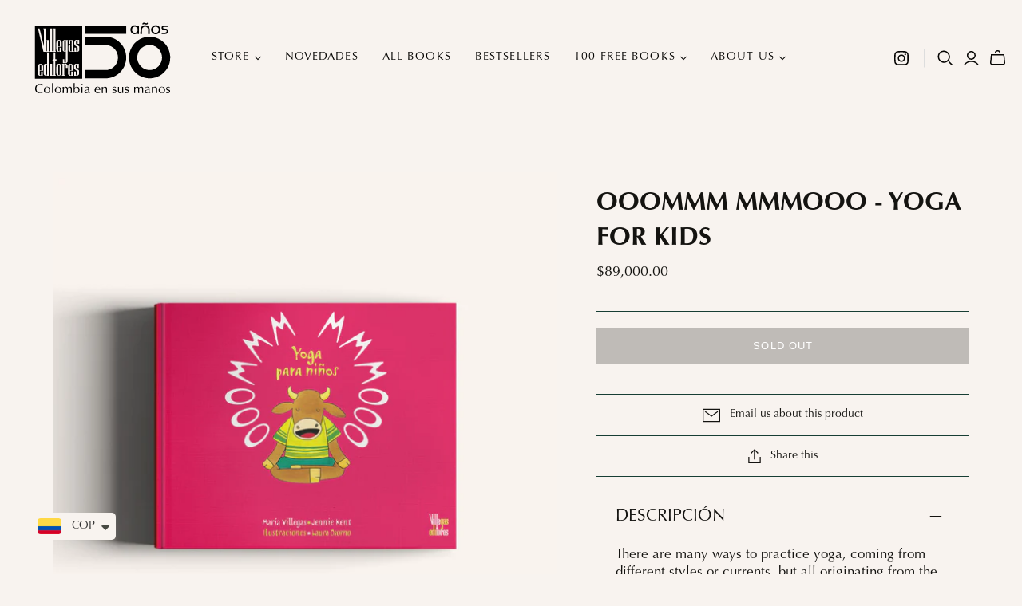

--- FILE ---
content_type: text/html; charset=utf-8
request_url: https://villegaseditores.com/en/products/ooommm-mmmooo-yoga-para-ninos-segunda-edicion
body_size: 41839
content:
<!DOCTYPE html>
<html class="no-js no-touch" lang="es">

<head>
<!-- BEAE-GLOBAL-FONT --> 
  <!-- START-BEAE-FONT --> 
<link rel='preconnect' href='https://fonts.googleapis.com'><link rel='preconnect' href='https://fonts.gstatic.com' crossorigin><link rel='preload' href='https://fonts.gstatic.com/s/inter/v19/UcC73FwrK3iLTeHuS_nVMrMxCp50SjIa2JL7SUc.woff2' as='font' type='font/woff2' crossorigin='anonymous'>
<link rel='preload' href='https://fonts.gstatic.com/s/inter/v19/UcC73FwrK3iLTeHuS_nVMrMxCp50SjIa0ZL7SUc.woff2' as='font' type='font/woff2' crossorigin='anonymous'>
<link rel='preload' href='https://fonts.gstatic.com/s/inter/v19/UcC73FwrK3iLTeHuS_nVMrMxCp50SjIa2ZL7SUc.woff2' as='font' type='font/woff2' crossorigin='anonymous'>
<link rel='preload' href='https://fonts.gstatic.com/s/inter/v19/UcC73FwrK3iLTeHuS_nVMrMxCp50SjIa1pL7SUc.woff2' as='font' type='font/woff2' crossorigin='anonymous'>
<link rel='preload' href='https://fonts.gstatic.com/s/inter/v19/UcC73FwrK3iLTeHuS_nVMrMxCp50SjIa2pL7SUc.woff2' as='font' type='font/woff2' crossorigin='anonymous'>
<link rel='preload' href='https://fonts.gstatic.com/s/inter/v19/UcC73FwrK3iLTeHuS_nVMrMxCp50SjIa25L7SUc.woff2' as='font' type='font/woff2' crossorigin='anonymous'>
<link rel='preload' href='https://fonts.gstatic.com/s/inter/v19/UcC73FwrK3iLTeHuS_nVMrMxCp50SjIa1ZL7.woff2' as='font' type='font/woff2' crossorigin='anonymous'>
<!-- END-BEAE-FONT -->  
 <!-- END BEAE-GLOBAL-FONT -->
<!-- BEAE-HEADER -->


  
  
  
  <link href="//villegaseditores.com/cdn/shop/t/3/assets/beae.base.min.css?v=167814568080774979251756407400" rel="stylesheet" type="text/css" media="all" />
  
  
      <style type="text/css" id="beae-global-theme-style">/* cyrillic-ext */
@font-face {
  font-family: 'Inter';
  font-style: normal;
  font-weight: 100;
  font-display: swap;
  src: url(https://fonts.gstatic.com/s/inter/v19/UcC73FwrK3iLTeHuS_nVMrMxCp50SjIa2JL7SUc.woff2) format('woff2');
  unicode-range: U+0460-052F, U+1C80-1C8A, U+20B4, U+2DE0-2DFF, U+A640-A69F, U+FE2E-FE2F;
}
/* cyrillic */
@font-face {
  font-family: 'Inter';
  font-style: normal;
  font-weight: 100;
  font-display: swap;
  src: url(https://fonts.gstatic.com/s/inter/v19/UcC73FwrK3iLTeHuS_nVMrMxCp50SjIa0ZL7SUc.woff2) format('woff2');
  unicode-range: U+0301, U+0400-045F, U+0490-0491, U+04B0-04B1, U+2116;
}
/* greek-ext */
@font-face {
  font-family: 'Inter';
  font-style: normal;
  font-weight: 100;
  font-display: swap;
  src: url(https://fonts.gstatic.com/s/inter/v19/UcC73FwrK3iLTeHuS_nVMrMxCp50SjIa2ZL7SUc.woff2) format('woff2');
  unicode-range: U+1F00-1FFF;
}
/* greek */
@font-face {
  font-family: 'Inter';
  font-style: normal;
  font-weight: 100;
  font-display: swap;
  src: url(https://fonts.gstatic.com/s/inter/v19/UcC73FwrK3iLTeHuS_nVMrMxCp50SjIa1pL7SUc.woff2) format('woff2');
  unicode-range: U+0370-0377, U+037A-037F, U+0384-038A, U+038C, U+038E-03A1, U+03A3-03FF;
}
/* vietnamese */
@font-face {
  font-family: 'Inter';
  font-style: normal;
  font-weight: 100;
  font-display: swap;
  src: url(https://fonts.gstatic.com/s/inter/v19/UcC73FwrK3iLTeHuS_nVMrMxCp50SjIa2pL7SUc.woff2) format('woff2');
  unicode-range: U+0102-0103, U+0110-0111, U+0128-0129, U+0168-0169, U+01A0-01A1, U+01AF-01B0, U+0300-0301, U+0303-0304, U+0308-0309, U+0323, U+0329, U+1EA0-1EF9, U+20AB;
}
/* latin-ext */
@font-face {
  font-family: 'Inter';
  font-style: normal;
  font-weight: 100;
  font-display: swap;
  src: url(https://fonts.gstatic.com/s/inter/v19/UcC73FwrK3iLTeHuS_nVMrMxCp50SjIa25L7SUc.woff2) format('woff2');
  unicode-range: U+0100-02BA, U+02BD-02C5, U+02C7-02CC, U+02CE-02D7, U+02DD-02FF, U+0304, U+0308, U+0329, U+1D00-1DBF, U+1E00-1E9F, U+1EF2-1EFF, U+2020, U+20A0-20AB, U+20AD-20C0, U+2113, U+2C60-2C7F, U+A720-A7FF;
}
/* latin */
@font-face {
  font-family: 'Inter';
  font-style: normal;
  font-weight: 100;
  font-display: swap;
  src: url(https://fonts.gstatic.com/s/inter/v19/UcC73FwrK3iLTeHuS_nVMrMxCp50SjIa1ZL7.woff2) format('woff2');
  unicode-range: U+0000-00FF, U+0131, U+0152-0153, U+02BB-02BC, U+02C6, U+02DA, U+02DC, U+0304, U+0308, U+0329, U+2000-206F, U+20AC, U+2122, U+2191, U+2193, U+2212, U+2215, U+FEFF, U+FFFD;
}
/* cyrillic-ext */
@font-face {
  font-family: 'Inter';
  font-style: normal;
  font-weight: 200;
  font-display: swap;
  src: url(https://fonts.gstatic.com/s/inter/v19/UcC73FwrK3iLTeHuS_nVMrMxCp50SjIa2JL7SUc.woff2) format('woff2');
  unicode-range: U+0460-052F, U+1C80-1C8A, U+20B4, U+2DE0-2DFF, U+A640-A69F, U+FE2E-FE2F;
}
/* cyrillic */
@font-face {
  font-family: 'Inter';
  font-style: normal;
  font-weight: 200;
  font-display: swap;
  src: url(https://fonts.gstatic.com/s/inter/v19/UcC73FwrK3iLTeHuS_nVMrMxCp50SjIa0ZL7SUc.woff2) format('woff2');
  unicode-range: U+0301, U+0400-045F, U+0490-0491, U+04B0-04B1, U+2116;
}
/* greek-ext */
@font-face {
  font-family: 'Inter';
  font-style: normal;
  font-weight: 200;
  font-display: swap;
  src: url(https://fonts.gstatic.com/s/inter/v19/UcC73FwrK3iLTeHuS_nVMrMxCp50SjIa2ZL7SUc.woff2) format('woff2');
  unicode-range: U+1F00-1FFF;
}
/* greek */
@font-face {
  font-family: 'Inter';
  font-style: normal;
  font-weight: 200;
  font-display: swap;
  src: url(https://fonts.gstatic.com/s/inter/v19/UcC73FwrK3iLTeHuS_nVMrMxCp50SjIa1pL7SUc.woff2) format('woff2');
  unicode-range: U+0370-0377, U+037A-037F, U+0384-038A, U+038C, U+038E-03A1, U+03A3-03FF;
}
/* vietnamese */
@font-face {
  font-family: 'Inter';
  font-style: normal;
  font-weight: 200;
  font-display: swap;
  src: url(https://fonts.gstatic.com/s/inter/v19/UcC73FwrK3iLTeHuS_nVMrMxCp50SjIa2pL7SUc.woff2) format('woff2');
  unicode-range: U+0102-0103, U+0110-0111, U+0128-0129, U+0168-0169, U+01A0-01A1, U+01AF-01B0, U+0300-0301, U+0303-0304, U+0308-0309, U+0323, U+0329, U+1EA0-1EF9, U+20AB;
}
/* latin-ext */
@font-face {
  font-family: 'Inter';
  font-style: normal;
  font-weight: 200;
  font-display: swap;
  src: url(https://fonts.gstatic.com/s/inter/v19/UcC73FwrK3iLTeHuS_nVMrMxCp50SjIa25L7SUc.woff2) format('woff2');
  unicode-range: U+0100-02BA, U+02BD-02C5, U+02C7-02CC, U+02CE-02D7, U+02DD-02FF, U+0304, U+0308, U+0329, U+1D00-1DBF, U+1E00-1E9F, U+1EF2-1EFF, U+2020, U+20A0-20AB, U+20AD-20C0, U+2113, U+2C60-2C7F, U+A720-A7FF;
}
/* latin */
@font-face {
  font-family: 'Inter';
  font-style: normal;
  font-weight: 200;
  font-display: swap;
  src: url(https://fonts.gstatic.com/s/inter/v19/UcC73FwrK3iLTeHuS_nVMrMxCp50SjIa1ZL7.woff2) format('woff2');
  unicode-range: U+0000-00FF, U+0131, U+0152-0153, U+02BB-02BC, U+02C6, U+02DA, U+02DC, U+0304, U+0308, U+0329, U+2000-206F, U+20AC, U+2122, U+2191, U+2193, U+2212, U+2215, U+FEFF, U+FFFD;
}
/* cyrillic-ext */
@font-face {
  font-family: 'Inter';
  font-style: normal;
  font-weight: 300;
  font-display: swap;
  src: url(https://fonts.gstatic.com/s/inter/v19/UcC73FwrK3iLTeHuS_nVMrMxCp50SjIa2JL7SUc.woff2) format('woff2');
  unicode-range: U+0460-052F, U+1C80-1C8A, U+20B4, U+2DE0-2DFF, U+A640-A69F, U+FE2E-FE2F;
}
/* cyrillic */
@font-face {
  font-family: 'Inter';
  font-style: normal;
  font-weight: 300;
  font-display: swap;
  src: url(https://fonts.gstatic.com/s/inter/v19/UcC73FwrK3iLTeHuS_nVMrMxCp50SjIa0ZL7SUc.woff2) format('woff2');
  unicode-range: U+0301, U+0400-045F, U+0490-0491, U+04B0-04B1, U+2116;
}
/* greek-ext */
@font-face {
  font-family: 'Inter';
  font-style: normal;
  font-weight: 300;
  font-display: swap;
  src: url(https://fonts.gstatic.com/s/inter/v19/UcC73FwrK3iLTeHuS_nVMrMxCp50SjIa2ZL7SUc.woff2) format('woff2');
  unicode-range: U+1F00-1FFF;
}
/* greek */
@font-face {
  font-family: 'Inter';
  font-style: normal;
  font-weight: 300;
  font-display: swap;
  src: url(https://fonts.gstatic.com/s/inter/v19/UcC73FwrK3iLTeHuS_nVMrMxCp50SjIa1pL7SUc.woff2) format('woff2');
  unicode-range: U+0370-0377, U+037A-037F, U+0384-038A, U+038C, U+038E-03A1, U+03A3-03FF;
}
/* vietnamese */
@font-face {
  font-family: 'Inter';
  font-style: normal;
  font-weight: 300;
  font-display: swap;
  src: url(https://fonts.gstatic.com/s/inter/v19/UcC73FwrK3iLTeHuS_nVMrMxCp50SjIa2pL7SUc.woff2) format('woff2');
  unicode-range: U+0102-0103, U+0110-0111, U+0128-0129, U+0168-0169, U+01A0-01A1, U+01AF-01B0, U+0300-0301, U+0303-0304, U+0308-0309, U+0323, U+0329, U+1EA0-1EF9, U+20AB;
}
/* latin-ext */
@font-face {
  font-family: 'Inter';
  font-style: normal;
  font-weight: 300;
  font-display: swap;
  src: url(https://fonts.gstatic.com/s/inter/v19/UcC73FwrK3iLTeHuS_nVMrMxCp50SjIa25L7SUc.woff2) format('woff2');
  unicode-range: U+0100-02BA, U+02BD-02C5, U+02C7-02CC, U+02CE-02D7, U+02DD-02FF, U+0304, U+0308, U+0329, U+1D00-1DBF, U+1E00-1E9F, U+1EF2-1EFF, U+2020, U+20A0-20AB, U+20AD-20C0, U+2113, U+2C60-2C7F, U+A720-A7FF;
}
/* latin */
@font-face {
  font-family: 'Inter';
  font-style: normal;
  font-weight: 300;
  font-display: swap;
  src: url(https://fonts.gstatic.com/s/inter/v19/UcC73FwrK3iLTeHuS_nVMrMxCp50SjIa1ZL7.woff2) format('woff2');
  unicode-range: U+0000-00FF, U+0131, U+0152-0153, U+02BB-02BC, U+02C6, U+02DA, U+02DC, U+0304, U+0308, U+0329, U+2000-206F, U+20AC, U+2122, U+2191, U+2193, U+2212, U+2215, U+FEFF, U+FFFD;
}
/* cyrillic-ext */
@font-face {
  font-family: 'Inter';
  font-style: normal;
  font-weight: 400;
  font-display: swap;
  src: url(https://fonts.gstatic.com/s/inter/v19/UcC73FwrK3iLTeHuS_nVMrMxCp50SjIa2JL7SUc.woff2) format('woff2');
  unicode-range: U+0460-052F, U+1C80-1C8A, U+20B4, U+2DE0-2DFF, U+A640-A69F, U+FE2E-FE2F;
}
/* cyrillic */
@font-face {
  font-family: 'Inter';
  font-style: normal;
  font-weight: 400;
  font-display: swap;
  src: url(https://fonts.gstatic.com/s/inter/v19/UcC73FwrK3iLTeHuS_nVMrMxCp50SjIa0ZL7SUc.woff2) format('woff2');
  unicode-range: U+0301, U+0400-045F, U+0490-0491, U+04B0-04B1, U+2116;
}
/* greek-ext */
@font-face {
  font-family: 'Inter';
  font-style: normal;
  font-weight: 400;
  font-display: swap;
  src: url(https://fonts.gstatic.com/s/inter/v19/UcC73FwrK3iLTeHuS_nVMrMxCp50SjIa2ZL7SUc.woff2) format('woff2');
  unicode-range: U+1F00-1FFF;
}
/* greek */
@font-face {
  font-family: 'Inter';
  font-style: normal;
  font-weight: 400;
  font-display: swap;
  src: url(https://fonts.gstatic.com/s/inter/v19/UcC73FwrK3iLTeHuS_nVMrMxCp50SjIa1pL7SUc.woff2) format('woff2');
  unicode-range: U+0370-0377, U+037A-037F, U+0384-038A, U+038C, U+038E-03A1, U+03A3-03FF;
}
/* vietnamese */
@font-face {
  font-family: 'Inter';
  font-style: normal;
  font-weight: 400;
  font-display: swap;
  src: url(https://fonts.gstatic.com/s/inter/v19/UcC73FwrK3iLTeHuS_nVMrMxCp50SjIa2pL7SUc.woff2) format('woff2');
  unicode-range: U+0102-0103, U+0110-0111, U+0128-0129, U+0168-0169, U+01A0-01A1, U+01AF-01B0, U+0300-0301, U+0303-0304, U+0308-0309, U+0323, U+0329, U+1EA0-1EF9, U+20AB;
}
/* latin-ext */
@font-face {
  font-family: 'Inter';
  font-style: normal;
  font-weight: 400;
  font-display: swap;
  src: url(https://fonts.gstatic.com/s/inter/v19/UcC73FwrK3iLTeHuS_nVMrMxCp50SjIa25L7SUc.woff2) format('woff2');
  unicode-range: U+0100-02BA, U+02BD-02C5, U+02C7-02CC, U+02CE-02D7, U+02DD-02FF, U+0304, U+0308, U+0329, U+1D00-1DBF, U+1E00-1E9F, U+1EF2-1EFF, U+2020, U+20A0-20AB, U+20AD-20C0, U+2113, U+2C60-2C7F, U+A720-A7FF;
}
/* latin */
@font-face {
  font-family: 'Inter';
  font-style: normal;
  font-weight: 400;
  font-display: swap;
  src: url(https://fonts.gstatic.com/s/inter/v19/UcC73FwrK3iLTeHuS_nVMrMxCp50SjIa1ZL7.woff2) format('woff2');
  unicode-range: U+0000-00FF, U+0131, U+0152-0153, U+02BB-02BC, U+02C6, U+02DA, U+02DC, U+0304, U+0308, U+0329, U+2000-206F, U+20AC, U+2122, U+2191, U+2193, U+2212, U+2215, U+FEFF, U+FFFD;
}
/* cyrillic-ext */
@font-face {
  font-family: 'Inter';
  font-style: normal;
  font-weight: 500;
  font-display: swap;
  src: url(https://fonts.gstatic.com/s/inter/v19/UcC73FwrK3iLTeHuS_nVMrMxCp50SjIa2JL7SUc.woff2) format('woff2');
  unicode-range: U+0460-052F, U+1C80-1C8A, U+20B4, U+2DE0-2DFF, U+A640-A69F, U+FE2E-FE2F;
}
/* cyrillic */
@font-face {
  font-family: 'Inter';
  font-style: normal;
  font-weight: 500;
  font-display: swap;
  src: url(https://fonts.gstatic.com/s/inter/v19/UcC73FwrK3iLTeHuS_nVMrMxCp50SjIa0ZL7SUc.woff2) format('woff2');
  unicode-range: U+0301, U+0400-045F, U+0490-0491, U+04B0-04B1, U+2116;
}
/* greek-ext */
@font-face {
  font-family: 'Inter';
  font-style: normal;
  font-weight: 500;
  font-display: swap;
  src: url(https://fonts.gstatic.com/s/inter/v19/UcC73FwrK3iLTeHuS_nVMrMxCp50SjIa2ZL7SUc.woff2) format('woff2');
  unicode-range: U+1F00-1FFF;
}
/* greek */
@font-face {
  font-family: 'Inter';
  font-style: normal;
  font-weight: 500;
  font-display: swap;
  src: url(https://fonts.gstatic.com/s/inter/v19/UcC73FwrK3iLTeHuS_nVMrMxCp50SjIa1pL7SUc.woff2) format('woff2');
  unicode-range: U+0370-0377, U+037A-037F, U+0384-038A, U+038C, U+038E-03A1, U+03A3-03FF;
}
/* vietnamese */
@font-face {
  font-family: 'Inter';
  font-style: normal;
  font-weight: 500;
  font-display: swap;
  src: url(https://fonts.gstatic.com/s/inter/v19/UcC73FwrK3iLTeHuS_nVMrMxCp50SjIa2pL7SUc.woff2) format('woff2');
  unicode-range: U+0102-0103, U+0110-0111, U+0128-0129, U+0168-0169, U+01A0-01A1, U+01AF-01B0, U+0300-0301, U+0303-0304, U+0308-0309, U+0323, U+0329, U+1EA0-1EF9, U+20AB;
}
/* latin-ext */
@font-face {
  font-family: 'Inter';
  font-style: normal;
  font-weight: 500;
  font-display: swap;
  src: url(https://fonts.gstatic.com/s/inter/v19/UcC73FwrK3iLTeHuS_nVMrMxCp50SjIa25L7SUc.woff2) format('woff2');
  unicode-range: U+0100-02BA, U+02BD-02C5, U+02C7-02CC, U+02CE-02D7, U+02DD-02FF, U+0304, U+0308, U+0329, U+1D00-1DBF, U+1E00-1E9F, U+1EF2-1EFF, U+2020, U+20A0-20AB, U+20AD-20C0, U+2113, U+2C60-2C7F, U+A720-A7FF;
}
/* latin */
@font-face {
  font-family: 'Inter';
  font-style: normal;
  font-weight: 500;
  font-display: swap;
  src: url(https://fonts.gstatic.com/s/inter/v19/UcC73FwrK3iLTeHuS_nVMrMxCp50SjIa1ZL7.woff2) format('woff2');
  unicode-range: U+0000-00FF, U+0131, U+0152-0153, U+02BB-02BC, U+02C6, U+02DA, U+02DC, U+0304, U+0308, U+0329, U+2000-206F, U+20AC, U+2122, U+2191, U+2193, U+2212, U+2215, U+FEFF, U+FFFD;
}
/* cyrillic-ext */
@font-face {
  font-family: 'Inter';
  font-style: normal;
  font-weight: 600;
  font-display: swap;
  src: url(https://fonts.gstatic.com/s/inter/v19/UcC73FwrK3iLTeHuS_nVMrMxCp50SjIa2JL7SUc.woff2) format('woff2');
  unicode-range: U+0460-052F, U+1C80-1C8A, U+20B4, U+2DE0-2DFF, U+A640-A69F, U+FE2E-FE2F;
}
/* cyrillic */
@font-face {
  font-family: 'Inter';
  font-style: normal;
  font-weight: 600;
  font-display: swap;
  src: url(https://fonts.gstatic.com/s/inter/v19/UcC73FwrK3iLTeHuS_nVMrMxCp50SjIa0ZL7SUc.woff2) format('woff2');
  unicode-range: U+0301, U+0400-045F, U+0490-0491, U+04B0-04B1, U+2116;
}
/* greek-ext */
@font-face {
  font-family: 'Inter';
  font-style: normal;
  font-weight: 600;
  font-display: swap;
  src: url(https://fonts.gstatic.com/s/inter/v19/UcC73FwrK3iLTeHuS_nVMrMxCp50SjIa2ZL7SUc.woff2) format('woff2');
  unicode-range: U+1F00-1FFF;
}
/* greek */
@font-face {
  font-family: 'Inter';
  font-style: normal;
  font-weight: 600;
  font-display: swap;
  src: url(https://fonts.gstatic.com/s/inter/v19/UcC73FwrK3iLTeHuS_nVMrMxCp50SjIa1pL7SUc.woff2) format('woff2');
  unicode-range: U+0370-0377, U+037A-037F, U+0384-038A, U+038C, U+038E-03A1, U+03A3-03FF;
}
/* vietnamese */
@font-face {
  font-family: 'Inter';
  font-style: normal;
  font-weight: 600;
  font-display: swap;
  src: url(https://fonts.gstatic.com/s/inter/v19/UcC73FwrK3iLTeHuS_nVMrMxCp50SjIa2pL7SUc.woff2) format('woff2');
  unicode-range: U+0102-0103, U+0110-0111, U+0128-0129, U+0168-0169, U+01A0-01A1, U+01AF-01B0, U+0300-0301, U+0303-0304, U+0308-0309, U+0323, U+0329, U+1EA0-1EF9, U+20AB;
}
/* latin-ext */
@font-face {
  font-family: 'Inter';
  font-style: normal;
  font-weight: 600;
  font-display: swap;
  src: url(https://fonts.gstatic.com/s/inter/v19/UcC73FwrK3iLTeHuS_nVMrMxCp50SjIa25L7SUc.woff2) format('woff2');
  unicode-range: U+0100-02BA, U+02BD-02C5, U+02C7-02CC, U+02CE-02D7, U+02DD-02FF, U+0304, U+0308, U+0329, U+1D00-1DBF, U+1E00-1E9F, U+1EF2-1EFF, U+2020, U+20A0-20AB, U+20AD-20C0, U+2113, U+2C60-2C7F, U+A720-A7FF;
}
/* latin */
@font-face {
  font-family: 'Inter';
  font-style: normal;
  font-weight: 600;
  font-display: swap;
  src: url(https://fonts.gstatic.com/s/inter/v19/UcC73FwrK3iLTeHuS_nVMrMxCp50SjIa1ZL7.woff2) format('woff2');
  unicode-range: U+0000-00FF, U+0131, U+0152-0153, U+02BB-02BC, U+02C6, U+02DA, U+02DC, U+0304, U+0308, U+0329, U+2000-206F, U+20AC, U+2122, U+2191, U+2193, U+2212, U+2215, U+FEFF, U+FFFD;
}
/* cyrillic-ext */
@font-face {
  font-family: 'Inter';
  font-style: normal;
  font-weight: 700;
  font-display: swap;
  src: url(https://fonts.gstatic.com/s/inter/v19/UcC73FwrK3iLTeHuS_nVMrMxCp50SjIa2JL7SUc.woff2) format('woff2');
  unicode-range: U+0460-052F, U+1C80-1C8A, U+20B4, U+2DE0-2DFF, U+A640-A69F, U+FE2E-FE2F;
}
/* cyrillic */
@font-face {
  font-family: 'Inter';
  font-style: normal;
  font-weight: 700;
  font-display: swap;
  src: url(https://fonts.gstatic.com/s/inter/v19/UcC73FwrK3iLTeHuS_nVMrMxCp50SjIa0ZL7SUc.woff2) format('woff2');
  unicode-range: U+0301, U+0400-045F, U+0490-0491, U+04B0-04B1, U+2116;
}
/* greek-ext */
@font-face {
  font-family: 'Inter';
  font-style: normal;
  font-weight: 700;
  font-display: swap;
  src: url(https://fonts.gstatic.com/s/inter/v19/UcC73FwrK3iLTeHuS_nVMrMxCp50SjIa2ZL7SUc.woff2) format('woff2');
  unicode-range: U+1F00-1FFF;
}
/* greek */
@font-face {
  font-family: 'Inter';
  font-style: normal;
  font-weight: 700;
  font-display: swap;
  src: url(https://fonts.gstatic.com/s/inter/v19/UcC73FwrK3iLTeHuS_nVMrMxCp50SjIa1pL7SUc.woff2) format('woff2');
  unicode-range: U+0370-0377, U+037A-037F, U+0384-038A, U+038C, U+038E-03A1, U+03A3-03FF;
}
/* vietnamese */
@font-face {
  font-family: 'Inter';
  font-style: normal;
  font-weight: 700;
  font-display: swap;
  src: url(https://fonts.gstatic.com/s/inter/v19/UcC73FwrK3iLTeHuS_nVMrMxCp50SjIa2pL7SUc.woff2) format('woff2');
  unicode-range: U+0102-0103, U+0110-0111, U+0128-0129, U+0168-0169, U+01A0-01A1, U+01AF-01B0, U+0300-0301, U+0303-0304, U+0308-0309, U+0323, U+0329, U+1EA0-1EF9, U+20AB;
}
/* latin-ext */
@font-face {
  font-family: 'Inter';
  font-style: normal;
  font-weight: 700;
  font-display: swap;
  src: url(https://fonts.gstatic.com/s/inter/v19/UcC73FwrK3iLTeHuS_nVMrMxCp50SjIa25L7SUc.woff2) format('woff2');
  unicode-range: U+0100-02BA, U+02BD-02C5, U+02C7-02CC, U+02CE-02D7, U+02DD-02FF, U+0304, U+0308, U+0329, U+1D00-1DBF, U+1E00-1E9F, U+1EF2-1EFF, U+2020, U+20A0-20AB, U+20AD-20C0, U+2113, U+2C60-2C7F, U+A720-A7FF;
}
/* latin */
@font-face {
  font-family: 'Inter';
  font-style: normal;
  font-weight: 700;
  font-display: swap;
  src: url(https://fonts.gstatic.com/s/inter/v19/UcC73FwrK3iLTeHuS_nVMrMxCp50SjIa1ZL7.woff2) format('woff2');
  unicode-range: U+0000-00FF, U+0131, U+0152-0153, U+02BB-02BC, U+02C6, U+02DA, U+02DC, U+0304, U+0308, U+0329, U+2000-206F, U+20AC, U+2122, U+2191, U+2193, U+2212, U+2215, U+FEFF, U+FFFD;
}
/* cyrillic-ext */
@font-face {
  font-family: 'Inter';
  font-style: normal;
  font-weight: 800;
  font-display: swap;
  src: url(https://fonts.gstatic.com/s/inter/v19/UcC73FwrK3iLTeHuS_nVMrMxCp50SjIa2JL7SUc.woff2) format('woff2');
  unicode-range: U+0460-052F, U+1C80-1C8A, U+20B4, U+2DE0-2DFF, U+A640-A69F, U+FE2E-FE2F;
}
/* cyrillic */
@font-face {
  font-family: 'Inter';
  font-style: normal;
  font-weight: 800;
  font-display: swap;
  src: url(https://fonts.gstatic.com/s/inter/v19/UcC73FwrK3iLTeHuS_nVMrMxCp50SjIa0ZL7SUc.woff2) format('woff2');
  unicode-range: U+0301, U+0400-045F, U+0490-0491, U+04B0-04B1, U+2116;
}
/* greek-ext */
@font-face {
  font-family: 'Inter';
  font-style: normal;
  font-weight: 800;
  font-display: swap;
  src: url(https://fonts.gstatic.com/s/inter/v19/UcC73FwrK3iLTeHuS_nVMrMxCp50SjIa2ZL7SUc.woff2) format('woff2');
  unicode-range: U+1F00-1FFF;
}
/* greek */
@font-face {
  font-family: 'Inter';
  font-style: normal;
  font-weight: 800;
  font-display: swap;
  src: url(https://fonts.gstatic.com/s/inter/v19/UcC73FwrK3iLTeHuS_nVMrMxCp50SjIa1pL7SUc.woff2) format('woff2');
  unicode-range: U+0370-0377, U+037A-037F, U+0384-038A, U+038C, U+038E-03A1, U+03A3-03FF;
}
/* vietnamese */
@font-face {
  font-family: 'Inter';
  font-style: normal;
  font-weight: 800;
  font-display: swap;
  src: url(https://fonts.gstatic.com/s/inter/v19/UcC73FwrK3iLTeHuS_nVMrMxCp50SjIa2pL7SUc.woff2) format('woff2');
  unicode-range: U+0102-0103, U+0110-0111, U+0128-0129, U+0168-0169, U+01A0-01A1, U+01AF-01B0, U+0300-0301, U+0303-0304, U+0308-0309, U+0323, U+0329, U+1EA0-1EF9, U+20AB;
}
/* latin-ext */
@font-face {
  font-family: 'Inter';
  font-style: normal;
  font-weight: 800;
  font-display: swap;
  src: url(https://fonts.gstatic.com/s/inter/v19/UcC73FwrK3iLTeHuS_nVMrMxCp50SjIa25L7SUc.woff2) format('woff2');
  unicode-range: U+0100-02BA, U+02BD-02C5, U+02C7-02CC, U+02CE-02D7, U+02DD-02FF, U+0304, U+0308, U+0329, U+1D00-1DBF, U+1E00-1E9F, U+1EF2-1EFF, U+2020, U+20A0-20AB, U+20AD-20C0, U+2113, U+2C60-2C7F, U+A720-A7FF;
}
/* latin */
@font-face {
  font-family: 'Inter';
  font-style: normal;
  font-weight: 800;
  font-display: swap;
  src: url(https://fonts.gstatic.com/s/inter/v19/UcC73FwrK3iLTeHuS_nVMrMxCp50SjIa1ZL7.woff2) format('woff2');
  unicode-range: U+0000-00FF, U+0131, U+0152-0153, U+02BB-02BC, U+02C6, U+02DA, U+02DC, U+0304, U+0308, U+0329, U+2000-206F, U+20AC, U+2122, U+2191, U+2193, U+2212, U+2215, U+FEFF, U+FFFD;
}
/* cyrillic-ext */
@font-face {
  font-family: 'Inter';
  font-style: normal;
  font-weight: 900;
  font-display: swap;
  src: url(https://fonts.gstatic.com/s/inter/v19/UcC73FwrK3iLTeHuS_nVMrMxCp50SjIa2JL7SUc.woff2) format('woff2');
  unicode-range: U+0460-052F, U+1C80-1C8A, U+20B4, U+2DE0-2DFF, U+A640-A69F, U+FE2E-FE2F;
}
/* cyrillic */
@font-face {
  font-family: 'Inter';
  font-style: normal;
  font-weight: 900;
  font-display: swap;
  src: url(https://fonts.gstatic.com/s/inter/v19/UcC73FwrK3iLTeHuS_nVMrMxCp50SjIa0ZL7SUc.woff2) format('woff2');
  unicode-range: U+0301, U+0400-045F, U+0490-0491, U+04B0-04B1, U+2116;
}
/* greek-ext */
@font-face {
  font-family: 'Inter';
  font-style: normal;
  font-weight: 900;
  font-display: swap;
  src: url(https://fonts.gstatic.com/s/inter/v19/UcC73FwrK3iLTeHuS_nVMrMxCp50SjIa2ZL7SUc.woff2) format('woff2');
  unicode-range: U+1F00-1FFF;
}
/* greek */
@font-face {
  font-family: 'Inter';
  font-style: normal;
  font-weight: 900;
  font-display: swap;
  src: url(https://fonts.gstatic.com/s/inter/v19/UcC73FwrK3iLTeHuS_nVMrMxCp50SjIa1pL7SUc.woff2) format('woff2');
  unicode-range: U+0370-0377, U+037A-037F, U+0384-038A, U+038C, U+038E-03A1, U+03A3-03FF;
}
/* vietnamese */
@font-face {
  font-family: 'Inter';
  font-style: normal;
  font-weight: 900;
  font-display: swap;
  src: url(https://fonts.gstatic.com/s/inter/v19/UcC73FwrK3iLTeHuS_nVMrMxCp50SjIa2pL7SUc.woff2) format('woff2');
  unicode-range: U+0102-0103, U+0110-0111, U+0128-0129, U+0168-0169, U+01A0-01A1, U+01AF-01B0, U+0300-0301, U+0303-0304, U+0308-0309, U+0323, U+0329, U+1EA0-1EF9, U+20AB;
}
/* latin-ext */
@font-face {
  font-family: 'Inter';
  font-style: normal;
  font-weight: 900;
  font-display: swap;
  src: url(https://fonts.gstatic.com/s/inter/v19/UcC73FwrK3iLTeHuS_nVMrMxCp50SjIa25L7SUc.woff2) format('woff2');
  unicode-range: U+0100-02BA, U+02BD-02C5, U+02C7-02CC, U+02CE-02D7, U+02DD-02FF, U+0304, U+0308, U+0329, U+1D00-1DBF, U+1E00-1E9F, U+1EF2-1EFF, U+2020, U+20A0-20AB, U+20AD-20C0, U+2113, U+2C60-2C7F, U+A720-A7FF;
}
/* latin */
@font-face {
  font-family: 'Inter';
  font-style: normal;
  font-weight: 900;
  font-display: swap;
  src: url(https://fonts.gstatic.com/s/inter/v19/UcC73FwrK3iLTeHuS_nVMrMxCp50SjIa1ZL7.woff2) format('woff2');
  unicode-range: U+0000-00FF, U+0131, U+0152-0153, U+02BB-02BC, U+02C6, U+02DA, U+02DC, U+0304, U+0308, U+0329, U+2000-206F, U+20AC, U+2122, U+2191, U+2193, U+2212, U+2215, U+FEFF, U+FFFD;
}


            :root {
                --rows: 10;
                --beae-site-max-width: 1920px;
            }
            
        :root{--beae-global-colors-accent: #dc2626;--beae-global-colors-background: #e7e7e7;--beae-global-colors-primary: #171717;--beae-global-colors-secondary: #171717;--beae-global-colors-text: #171717;--beae-global-colors-primary_50: #e6e6e6;--beae-global-colors-primary_100: #dadada;--beae-global-colors-primary_200: #cfcfcf;--beae-global-colors-primary_300: #b8b8b8;--beae-global-colors-primary_400: #8a8a8a;--beae-global-colors-primary_500: #5c5c5c;--beae-global-colors-primary_600: #171717;--beae-global-colors-primary_700: #141414;--beae-global-colors-primary_800: #121212;--beae-global-colors-primary_900: #0c0c0c;--beae-global-colors-primary_950: #070707;--beae-global-colors-secondary_50: #e6e6e6;--beae-global-colors-secondary_100: #dadada;--beae-global-colors-secondary_200: #cfcfcf;--beae-global-colors-secondary_300: #b8b8b8;--beae-global-colors-secondary_400: #8a8a8a;--beae-global-colors-secondary_500: #5c5c5c;--beae-global-colors-secondary_600: #171717;--beae-global-colors-secondary_700: #141414;--beae-global-colors-secondary_800: #121212;--beae-global-colors-secondary_900: #0c0c0c;--beae-global-colors-secondary_950: #070707;--beae-global-colors-text_50: #e6e6e6;--beae-global-colors-text_100: #dadada;--beae-global-colors-text_200: #cfcfcf;--beae-global-colors-text_300: #b8b8b8;--beae-global-colors-text_400: #8a8a8a;--beae-global-colors-text_500: #5c5c5c;--beae-global-colors-text_600: #171717;--beae-global-colors-text_700: #141414;--beae-global-colors-text_800: #121212;--beae-global-colors-text_900: #0c0c0c;--beae-global-colors-text_950: #070707;--beae-global-colors-accent_50: #fef2f2;--beae-global-colors-accent_100: #fee2e2;--beae-global-colors-accent_200: #fecaca;--beae-global-colors-accent_300: #fca5a5;--beae-global-colors-accent_400: #f87171;--beae-global-colors-accent_500: #ef4444;--beae-global-colors-accent_600: #dc2626;--beae-global-colors-accent_700: #b91c1c;--beae-global-colors-accent_800: #991b1b;--beae-global-colors-accent_900: #7f1d1d;--beae-global-colors-accent_950: #450a0a;--beae-global-colors-background_50: #fbfbfb;--beae-global-colors-background_100: #fafafa;--beae-global-colors-background_200: #f9f9f9;--beae-global-colors-background_300: #f7f7f7;--beae-global-colors-background_400: #f2f2f2;--beae-global-colors-background_500: #eeeeee;--beae-global-colors-background_600: #e7e7e7;--beae-global-colors-background_700: #dfdfdf;--beae-global-colors-background_800: #d8d8d8;--beae-global-colors-background_900: #c8c8c8;--beae-global-colors-background_950: #b9b9b9;--beae-global-colors-white: white;--beae-global-colors-black: black;--beae-global-colors-transparent: transparent;--beae-page-width: 1470px;--beae-site-margin: 30px;--beae-site-margin-mobile: 15px;--beae-pageWidth: 1200px;} .beae-btn-pr{font-size: calc(16px * var(--text-ratio, 1))  ;line-height: calc(24px * var(--text-ratio, 1))  ;letter-spacing: -0.48px;text-transform: capitalize;font-weight: 600;font-style: normal;text-decoration: none;font-family: 'Inter', sans-serif;color: var(--beae-global-colors-white);background: var(--beae-global-colors-primary_600);border-style: solid;border-color: #000000;border-width: 0px;border-radius: 6px;box-shadow: 0px 0px 0px 0px black;padding-left: 38px;padding-right: 38px;padding-top: 16px;padding-bottom: 16px;}  .beae-btn-pr:hover{color: var(--beae-global-colors-white);background: var(--beae-global-colors-primary_500);box-shadow: none;border-style: solid;border-color: #000000;border-width: 0px;border-radius: 6px;}  .beae-btn-se{color: var(--beae-global-colors-black);font-size: calc(16px * var(--text-ratio, 1))  ;line-height: calc(24px * var(--text-ratio, 1))  ;text-transform: capitalize;font-weight: 600;letter-spacing: -0.48px;font-style: normal;text-decoration: none;font-family: 'Inter', sans-serif;background: var(--beae-global-colors-background_600);border-style: solid;border-color: #000000;border-width: 0px;border-radius: 6px;box-shadow: 0px 0px 0px 0px black;padding-right: 38px;padding-left: 38px;padding-top: 16px;padding-bottom: 16px;}  .beae-btn-se:hover{color: var(--beae-global-colors-white);background: var(--beae-global-colors-black);border-style: solid;border-color: #000000;border-width: 0px;border-radius: 6px;}  .beae-btn-te{font-size: calc(16px * var(--text-ratio, 1))  ;line-height: calc(24px * var(--text-ratio, 1))  ;text-transform: capitalize;font-weight: 600;letter-spacing: -0.48px;font-style: normal;text-decoration: underline;font-family: 'Inter', sans-serif;color: var(--beae-global-colors-text_600);border-style: solid;border-width: 0px;background: var(--beae-global-colors-transparent);border-radius: 0px;box-shadow: 0px 0px 0px 0px black;}  .beae-btn-te:hover{color: var(--beae-global-colors-text_500);border-style: solid;border-color: #000000;border-width: 0px;background: var(--beae-global-colors-transparent);border-radius: 0px;}  .beae-typo-h1{font-size: calc(68px * var(--text-ratio, 1))  ;line-height: calc(80px * var(--text-ratio, 1))  ;color:var(--beae-global-colors-text_600);letter-spacing:-3.36px;text-transform:none;font-weight:700;font-style:normal;text-decoration:none;font-family: 'Inter', sans-serif;} .beae-typo-h2{font-size: calc(58px * var(--text-ratio, 1))  ;line-height: calc(69px * var(--text-ratio, 1))  ;color:var(--beae-global-colors-text_600);text-transform:none;font-weight:700;letter-spacing:-2.88px;font-style:normal;text-decoration:none;font-family: 'Inter', sans-serif;} .beae-typo-h3{font-size: calc(45px * var(--text-ratio, 1))  ;line-height: calc(54px * var(--text-ratio, 1))  ;color:var(--beae-global-colors-text_600);text-transform:none;font-weight:700;letter-spacing:-2.24px;font-style:normal;text-decoration:none;font-family: 'Inter', sans-serif;} .beae-typo-h4{font-size: calc(38px * var(--text-ratio, 1))  ;line-height: calc(46px * var(--text-ratio, 1))  ;color:var(--beae-global-colors-text_600);text-transform:none;letter-spacing:-1.92px;font-weight:700;font-style:normal;text-decoration:none;font-family: 'Inter', sans-serif;} .beae-typo-h5{line-height: calc(38px * var(--text-ratio, 1))  ;color:var(--beae-global-colors-text_600);text-transform:none;font-weight:700;letter-spacing:-1.6px;font-style:normal;text-decoration:none;font-family: 'Inter', sans-serif;font-size: calc(32px * var(--text-ratio, 1))  ;} .beae-typo-h6{font-size: calc(29px * var(--text-ratio, 1))  ;line-height: calc(34px * var(--text-ratio, 1))  ;color:var(--beae-global-colors-text_900);font-weight:700;text-transform:none;letter-spacing:-1.44px;font-style:normal;text-decoration:none;font-family: 'Inter', sans-serif;} .beae-typo-p1{font-size: calc(22px * var(--text-ratio, 1))  ;line-height: calc(31px * var(--text-ratio, 1))  ;color:var(--beae-global-colors-text_500);text-transform:none;font-weight:400;letter-spacing:-0.672px;font-style:normal;text-decoration:none;font-family: 'Inter', sans-serif;} .beae-typo-p2{line-height: calc(27px * var(--text-ratio, 1))  ;font-size: calc(19px * var(--text-ratio, 1))  ;color:var(--beae-global-colors-text_500);font-weight:400;letter-spacing:-0.576px;text-transform:none;font-style:normal;text-decoration:none;font-family: 'Inter', sans-serif;} .beae-typo-p3{font-size: calc(16px * var(--text-ratio, 1))  ;line-height: calc(22px * var(--text-ratio, 1))  ;color:var(--beae-global-colors-text_500);font-weight:400;letter-spacing:-0.48px;text-transform:none;font-style:normal;text-decoration:none;font-family: 'Inter', sans-serif;} @media screen and (max-width: 768px) {
       .beae-btn-pr{font-size: calc(14px  * var(--text-ratio, 1)) !important ;line-height: calc(20px  * var(--text-ratio, 1)) !important ;letter-spacing: -0.42px !important;font-weight: 600 !important;padding: 13px 30px 13px 30px;}  .beae-btn-se{font-size: calc(14px  * var(--text-ratio, 1)) !important ;line-height: calc(20px  * var(--text-ratio, 1)) !important ;font-weight: 600 !important;letter-spacing: -0.42px !important;padding: 13px 30px 13px 30px;}  .beae-btn-te{font-size: calc(14px  * var(--text-ratio, 1)) !important ;line-height: calc(20px  * var(--text-ratio, 1)) !important ;font-weight: 600 !important;letter-spacing: -0.42px !important;}  .beae-typo-h1{font-size: calc(51px * var(--text-ratio, 1))  ;line-height: calc(61px * var(--text-ratio, 1))  ;letter-spacing: -2.56px;font-weight: 700;color: var(--beae-global-colors-text_600);} .beae-typo-h2{font-size: calc(42px * var(--text-ratio, 1))  ;line-height: calc(50px * var(--text-ratio, 1))  ;letter-spacing: -2.08px;font-weight: 700;color: var(--beae-global-colors-text_600);} .beae-typo-h3{font-size: calc(37px * var(--text-ratio, 1))  ;line-height: calc(44px * var(--text-ratio, 1))  ;letter-spacing: -1.84px;font-weight: 700;color: var(--beae-global-colors-text_600);} .beae-typo-h4{font-size: calc(34px * var(--text-ratio, 1))  ;line-height: calc(40px * var(--text-ratio, 1))  ;letter-spacing: -1.68px;font-weight: 700;color: var(--beae-global-colors-text_600);} .beae-typo-h5{font-size: calc(29px * var(--text-ratio, 1))  ;line-height: calc(35px * var(--text-ratio, 1))  ;letter-spacing: -1.44px;font-weight: 700;color: var(--beae-global-colors-text_600);} .beae-typo-h6{font-size: calc(19px * var(--text-ratio, 1))  ;line-height: calc(26px * var(--text-ratio, 1))  ;letter-spacing: -0.576px;font-weight: 700;color: var(--beae-global-colors-text_600);} .beae-typo-p1{font-size: calc(19px * var(--text-ratio, 1))  ;line-height: calc(26px * var(--text-ratio, 1))  ;letter-spacing: -0.576px;font-weight: 400;color: var(--beae-global-colors-text_500);} .beae-typo-p2{line-height: calc(22px * var(--text-ratio, 1))  ;font-size: calc(16px * var(--text-ratio, 1))  ;letter-spacing: -0.48px;font-weight: 400;color: var(--beae-global-colors-text_500);} .beae-typo-p3{font-size: calc(13px * var(--text-ratio, 1))  ;line-height: calc(18px * var(--text-ratio, 1))  ;letter-spacing: -0.384px;font-weight: 400;color: var(--beae-global-colors-text_500);}
  }:root {
    --beae-global-colors-white: white;
    --beae-global-colors-black: black;
    --beae-global-colors-transparent: transparent;
  --beae-global-colors-white: white;--beae-global-colors-black: black;--beae-global-colors-transparent: transparent;--be-h1-fs: 68px;--be-h1-lh: 80px;--be-h1-c: var(--beae-global-colors-text_600);--be-h1-fs-M: 51px;--be-h1-lh-M: 61px;--be-h1-ls: -3.36px;--be-h1-tt: none;--be-h1-fw: 700;--be-h1-ls-M: -2.56px;--be-h1-fst: normal;--be-h1-td: none;--be-h1-ff: 'Inter', sans-serif;--be-h1-fw-M: 700;--be-h1-c-M: var(--beae-global-colors-text_600);--be-h2-fs: 58px;--be-h2-lh: 69px;--be-h2-c: var(--beae-global-colors-text_600);--be-h2-fs-M: 42px;--be-h2-lh-M: 50px;--be-h2-tt: none;--be-h2-fw: 700;--be-h2-ls: -2.88px;--be-h2-ls-M: -2.08px;--be-h2-fst: normal;--be-h2-td: none;--be-h2-ff: 'Inter', sans-serif;--be-h2-fw-M: 700;--be-h2-c-M: var(--beae-global-colors-text_600);--be-h3-fs: 45px;--be-h3-lh: 54px;--be-h3-fs-M: 37px;--be-h3-lh-M: 44px;--be-h3-c: var(--beae-global-colors-text_600);--be-h3-tt: none;--be-h3-fw: 700;--be-h3-ls: -2.24px;--be-h3-ls-M: -1.84px;--be-h3-fst: normal;--be-h3-td: none;--be-h3-ff: 'Inter', sans-serif;--be-h3-fw-M: 700;--be-h3-c-M: var(--beae-global-colors-text_600);--be-h4-fs: 38px;--be-h4-lh: 46px;--be-h4-fs-M: 34px;--be-h4-lh-M: 40px;--be-h4-c: var(--beae-global-colors-text_600);--be-h4-tt: none;--be-h4-ls: -1.92px;--be-h4-fw: 700;--be-h4-ls-M: -1.68px;--be-h4-fst: normal;--be-h4-td: none;--be-h4-ff: 'Inter', sans-serif;--be-h4-fw-M: 700;--be-h4-c-M: var(--beae-global-colors-text_600);--be-h5-lh: 38px;--be-h5-fs-M: 29px;--be-h5-lh-M: 35px;--be-h5-c: var(--beae-global-colors-text_600);--be-h5-tt: none;--be-h5-fw: 700;--be-h5-ls: -1.6px;--be-h5-ls-M: -1.44px;--be-h5-fst: normal;--be-h5-td: none;--be-h5-ff: 'Inter', sans-serif;--be-h5-fw-M: 700;--be-h5-c-M: var(--beae-global-colors-text_600);--be-h5-fs: 32px;--be-h6-fs: 29px;--be-h6-lh: 34px;--be-h6-fs-M: 19px;--be-h6-lh-M: 26px;--be-h6-c: var(--beae-global-colors-text_900);--be-h6-fw: 700;--be-h6-tt: none;--be-h6-ls: -1.44px;--be-h6-ls-M: -0.576px;--be-h6-fst: normal;--be-h6-td: none;--be-h6-ff: 'Inter', sans-serif;--be-h6-fw-M: 700;--be-h6-c-M: var(--beae-global-colors-text_600);--be-p1-fs: 22px;--be-p1-lh: 31px;--be-p1-fs-M: 19px;--be-p1-lh-M: 26px;--be-p1-c: var(--beae-global-colors-text_500);--be-p1-tt: none;--be-p1-fw: 400;--be-p1-ls-M: -0.576px;--be-p1-ls: -0.672px;--be-p1-fst: normal;--be-p1-td: none;--be-p1-ff: 'Inter', sans-serif;--be-p1-fw-M: 400;--be-p1-c-M: var(--beae-global-colors-text_500);--be-p2-lh: 27px;--be-p2-lh-M: 22px;--be-p2-fs: 19px;--be-p2-fs-M: 16px;--be-p2-c: var(--beae-global-colors-text_500);--be-p2-fw: 400;--be-p2-ls-M: -0.48px;--be-p2-ls: -0.576px;--be-p2-tt: none;--be-p2-fst: normal;--be-p2-td: none;--be-p2-ff: 'Inter', sans-serif;--be-p2-fw-M: 400;--be-p2-c-M: var(--beae-global-colors-text_500);--be-p3-fs: 16px;--be-p3-lh: 22px;--be-p3-fs-M: 13px;--be-p3-lh-M: 18px;--be-p3-c: var(--beae-global-colors-text_500);--be-p3-fw: 400;--be-p3-ls-M: -0.384px;--be-p3-ls: -0.48px;--be-p3-tt: none;--be-p3-fst: normal;--be-p3-td: none;--be-p3-ff: 'Inter', sans-serif;--be-p3-fw-M: 400;--be-p3-c-M: var(--beae-global-colors-text_500); --be-btn-pr-fs: 16px;
--be-btn-pr-lh: 24px;
--be-btn-pr-ls: -0.48px;
--be-btn-pr-tt: capitalize;
--be-btn-pr-fw: 600;
--be-btn-pr-fst: normal;
--be-btn-pr-td: none;
--be-btn-pr-ff: 'Inter', sans-serif;
--be-btn-pr-c: var(--beae-global-colors-white);
--be-btn-pr-b: var(--beae-global-colors-primary_600);
--be-btn-pr-bst: solid;
--be-btn-pr-bc: #000000;
--be-btn-pr-bw: 0px;
--be-btn-pr-br: 6px;
--be-btn-pr-bs: 0px 0px 0px 0px black;
--be-btn-pr-pl: 38px;
--be-btn-pr-pr: 38px;
--be-btn-pr-pt: 16px;
--be-btn-pr-pb: 16px;  --be-btn-pr-cH: var(--beae-global-colors-white);
--be-btn-pr-bH: var(--beae-global-colors-primary_500);
--be-btn-pr-bsH: none;
--be-btn-pr-bstH: solid;
--be-btn-pr-bcH: #000000;
--be-btn-pr-bwH: 0px;
--be-btn-pr-brH: 6px;  --be-btn-pr-fs-M: 14px !important;
--be-btn-pr-lh-M: 20px !important;
--be-btn-pr-ls-M: -0.42px !important;
--be-btn-pr-fw-M: 600 !important;
--be-btn-pr-p-M: 13px 30px 13px 30px;  --be-btn-se-c: var(--beae-global-colors-black);
--be-btn-se-fs: 16px;
--be-btn-se-lh: 24px;
--be-btn-se-tt: capitalize;
--be-btn-se-fw: 600;
--be-btn-se-ls: -0.48px;
--be-btn-se-fst: normal;
--be-btn-se-td: none;
--be-btn-se-ff: 'Inter', sans-serif;
--be-btn-se-b: var(--beae-global-colors-background_600);
--be-btn-se-bst: solid;
--be-btn-se-bc: #000000;
--be-btn-se-bw: 0px;
--be-btn-se-br: 6px;
--be-btn-se-bs: 0px 0px 0px 0px black;
--be-btn-se-pr: 38px;
--be-btn-se-pl: 38px;
--be-btn-se-pt: 16px;
--be-btn-se-pb: 16px;  --be-btn-se-cH: var(--beae-global-colors-white);
--be-btn-se-bH: var(--beae-global-colors-black);
--be-btn-se-bstH: solid;
--be-btn-se-bcH: #000000;
--be-btn-se-bwH: 0px;
--be-btn-se-brH: 6px;  --be-btn-se-fs-M: 14px !important;
--be-btn-se-lh-M: 20px !important;
--be-btn-se-fw-M: 600 !important;
--be-btn-se-ls-M: -0.42px !important;
--be-btn-se-p-M: 13px 30px 13px 30px;  --be-btn-te-fs: 16px;
--be-btn-te-lh: 24px;
--be-btn-te-tt: capitalize;
--be-btn-te-fw: 600;
--be-btn-te-ls: -0.48px;
--be-btn-te-fst: normal;
--be-btn-te-td: underline;
--be-btn-te-ff: 'Inter', sans-serif;
--be-btn-te-c: var(--beae-global-colors-text_600);
--be-btn-te-bst: solid;
--be-btn-te-bw: 0px;
--be-btn-te-b: var(--beae-global-colors-transparent);
--be-btn-te-br: 0px;
--be-btn-te-bs: 0px 0px 0px 0px black;  --be-btn-te-cH: var(--beae-global-colors-text_500);
--be-btn-te-bstH: solid;
--be-btn-te-bcH: #000000;
--be-btn-te-bwH: 0px;
--be-btn-te-bH: var(--beae-global-colors-transparent);
--be-btn-te-brH: 0px;  --be-btn-te-fs-M: 14px !important;
--be-btn-te-lh-M: 20px !important;
--be-btn-te-fw-M: 600 !important;
--be-btn-te-ls-M: -0.42px !important; }</style>
  
      
  <script src="//villegaseditores.com/cdn/shop/t/3/assets/beae.base.min.js?v=37123054075690574081756407401" defer="defer"></script>
  <script>
    window.BEAE_HELPER = {
        routes: {
            cart_url: "/en/cart",
            root_url: "/en"
        },
        lang: "en",
        available_lang: {"shop_locale":{"locale":"en","enabled":true,"primary":false,"published":true}}
    };
  </script><script>
      try {
        const beaeRecentlyViewedProducts = new Set(JSON.parse(localStorage.getItem("beaeRecentlyViewedProducts") || "[]"));
        beaeRecentlyViewedProducts.delete(4454264897594); // Delete first to re-move the product
        beaeRecentlyViewedProducts.add(4454264897594);
        localStorage.setItem("beaeRecentlyViewedProducts", JSON.stringify(Array.from(beaeRecentlyViewedProducts.values()).reverse()));
      } catch (e) {
        // Safari in private mode does not allow setting item, we silently fail
      }
      </script><!-- END BEAE-HEADER -->
 
<!--Content in content_for_header -->
<!--LayoutHub-Embed--><link rel="stylesheet" type="text/css" href="data:text/css;base64," media="all">
<!--LH--><!--/LayoutHub-Embed--><!-- Google Tag Manager -->
<script>(function(w,d,s,l,i){w[l]=w[l]||[];w[l].push({'gtm.start':
new Date().getTime(),event:'gtm.js'});var f=d.getElementsByTagName(s)[0],
j=d.createElement(s),dl=l!='dataLayer'?'&l='+l:'';j.async=true;j.src=
'https://www.googletagmanager.com/gtm.js?id='+i+dl;f.parentNode.insertBefore(j,f);
})(window,document,'script','dataLayer','GTM-W7WMXZ8W');</script>
<!-- End Google Tag Manager -->
  <meta charset="utf-8">
  <meta http-equiv="X-UA-Compatible" content="IE=edge" >
  <meta name="viewport" content="width=device-width" />
  <meta http-equiv="Content-Security-Policy" content="..." >
  <meta http-equiv="Cache-Control" content="no-cache">
<meta name="facebook-domain-verification" content="1ex696aja861klv8us0gywx64vte21" />
<title>Villegas Editores | OOOMMM MMMOOO - Yoga para Niños</title> 

 <meta name="description" content="OOOMMM MMMOOO - Yoga para Niños | Villegas Asociados S.A | Libros de lujo " /> 

  <link href="//villegaseditores.com/cdn/shop/t/3/assets/theme.scss.css?v=60745611551456143471764683359" rel="stylesheet" type="text/css" media="all" />

  
  <link rel="shortcut icon" href="files/Favicon_VillegasEd_a1c03ea9-a223-4124-a68e-9513b8b369c4.png" type="image/png">

<link rel="shortcut icon" href="//villegaseditores.com/cdn/shop/t/3/assets/Favicon_Villegas_editoresArtboard_1.png?v=34032910619692248901706388380" type="image/png" />

  
   
<!-- <link rel="canonical" href="https://villegaseditores.com" /> -->

<link rel="canonical" href="https://villegaseditores.com/en/products/ooommm-mmmooo-yoga-para-ninos-segunda-edicion" />

    
  

















    
    
    

    
    

    
    <meta property="og:image:alt" content="OOOMMM MMMOOO - Yoga para Niños - Villegas editores - Libros Colombia" />
  
















    
    
    
      
      

    
<meta property="twitter:image:width" content="1200" />
    <meta property="twitter:image:height" content="1200" />
    
    
    <meta property="twitter:image:alt" content="OOOMMM MMMOOO - Yoga para Niños - Villegas editores - Libros Colombia" />
  



  <script>window.performance && window.performance.mark && window.performance.mark('shopify.content_for_header.start');</script><meta name="google-site-verification" content="5Cg3ugPDKhQLmFfcewnJvD-fjbxgmrVN52_UFb4lDRw">
<meta name="google-site-verification" content="FAkJgrK7eRJpGGkucu03RooovElDpAb8V8aRkjSCKy0">
<meta id="shopify-digital-wallet" name="shopify-digital-wallet" content="/25889243194/digital_wallets/dialog">
<link rel="alternate" hreflang="x-default" href="https://villegaseditores.com/products/ooommm-mmmooo-yoga-para-ninos-segunda-edicion">
<link rel="alternate" hreflang="es" href="https://villegaseditores.com/products/ooommm-mmmooo-yoga-para-ninos-segunda-edicion">
<link rel="alternate" hreflang="en" href="https://villegaseditores.com/en/products/ooommm-mmmooo-yoga-para-ninos-segunda-edicion">
<link rel="alternate" hreflang="zh-Hans" href="https://villegaseditores.com/zh/products/ooommm-mmmooo-yoga-para-ninos-segunda-edicion">
<link rel="alternate" hreflang="fr" href="https://villegaseditores.com/fr/products/ooommm-mmmooo-yoga-para-ninos-segunda-edicion">
<link rel="alternate" hreflang="es-ES" href="https://villegaseditores.com/es-em/products/ooommm-mmmooo-yoga-para-ninos-segunda-edicion">
<link rel="alternate" hreflang="en-ES" href="https://villegaseditores.com/en-em/products/ooommm-mmmooo-yoga-para-ninos-segunda-edicion">
<link rel="alternate" hreflang="zh-Hans-ES" href="https://villegaseditores.com/zh-em/products/ooommm-mmmooo-yoga-para-ninos-segunda-edicion">
<link rel="alternate" hreflang="fr-ES" href="https://villegaseditores.com/fr-em/products/ooommm-mmmooo-yoga-para-ninos-segunda-edicion">
<link rel="alternate" hreflang="es-FR" href="https://villegaseditores.com/es-em/products/ooommm-mmmooo-yoga-para-ninos-segunda-edicion">
<link rel="alternate" hreflang="en-FR" href="https://villegaseditores.com/en-em/products/ooommm-mmmooo-yoga-para-ninos-segunda-edicion">
<link rel="alternate" hreflang="zh-Hans-FR" href="https://villegaseditores.com/zh-em/products/ooommm-mmmooo-yoga-para-ninos-segunda-edicion">
<link rel="alternate" hreflang="fr-FR" href="https://villegaseditores.com/fr-em/products/ooommm-mmmooo-yoga-para-ninos-segunda-edicion">
<link rel="alternate" hreflang="es-US" href="https://villegaseditores.com/es-em/products/ooommm-mmmooo-yoga-para-ninos-segunda-edicion">
<link rel="alternate" hreflang="en-US" href="https://villegaseditores.com/en-em/products/ooommm-mmmooo-yoga-para-ninos-segunda-edicion">
<link rel="alternate" hreflang="zh-Hans-US" href="https://villegaseditores.com/zh-em/products/ooommm-mmmooo-yoga-para-ninos-segunda-edicion">
<link rel="alternate" hreflang="fr-US" href="https://villegaseditores.com/fr-em/products/ooommm-mmmooo-yoga-para-ninos-segunda-edicion">
<link rel="alternate" hreflang="es-CA" href="https://villegaseditores.com/es-em/products/ooommm-mmmooo-yoga-para-ninos-segunda-edicion">
<link rel="alternate" hreflang="en-CA" href="https://villegaseditores.com/en-em/products/ooommm-mmmooo-yoga-para-ninos-segunda-edicion">
<link rel="alternate" hreflang="zh-Hans-CA" href="https://villegaseditores.com/zh-em/products/ooommm-mmmooo-yoga-para-ninos-segunda-edicion">
<link rel="alternate" hreflang="fr-CA" href="https://villegaseditores.com/fr-em/products/ooommm-mmmooo-yoga-para-ninos-segunda-edicion">
<link rel="alternate" hreflang="es-MX" href="https://villegaseditores.com/es-em/products/ooommm-mmmooo-yoga-para-ninos-segunda-edicion">
<link rel="alternate" hreflang="en-MX" href="https://villegaseditores.com/en-em/products/ooommm-mmmooo-yoga-para-ninos-segunda-edicion">
<link rel="alternate" hreflang="zh-Hans-MX" href="https://villegaseditores.com/zh-em/products/ooommm-mmmooo-yoga-para-ninos-segunda-edicion">
<link rel="alternate" hreflang="fr-MX" href="https://villegaseditores.com/fr-em/products/ooommm-mmmooo-yoga-para-ninos-segunda-edicion">
<link rel="alternate" hreflang="es-CL" href="https://villegaseditores.com/es-em/products/ooommm-mmmooo-yoga-para-ninos-segunda-edicion">
<link rel="alternate" hreflang="en-CL" href="https://villegaseditores.com/en-em/products/ooommm-mmmooo-yoga-para-ninos-segunda-edicion">
<link rel="alternate" hreflang="zh-Hans-CL" href="https://villegaseditores.com/zh-em/products/ooommm-mmmooo-yoga-para-ninos-segunda-edicion">
<link rel="alternate" hreflang="fr-CL" href="https://villegaseditores.com/fr-em/products/ooommm-mmmooo-yoga-para-ninos-segunda-edicion">
<link rel="alternate" hreflang="es-EC" href="https://villegaseditores.com/es-em/products/ooommm-mmmooo-yoga-para-ninos-segunda-edicion">
<link rel="alternate" hreflang="en-EC" href="https://villegaseditores.com/en-em/products/ooommm-mmmooo-yoga-para-ninos-segunda-edicion">
<link rel="alternate" hreflang="zh-Hans-EC" href="https://villegaseditores.com/zh-em/products/ooommm-mmmooo-yoga-para-ninos-segunda-edicion">
<link rel="alternate" hreflang="fr-EC" href="https://villegaseditores.com/fr-em/products/ooommm-mmmooo-yoga-para-ninos-segunda-edicion">
<link rel="alternate" hreflang="es-UY" href="https://villegaseditores.com/es-em/products/ooommm-mmmooo-yoga-para-ninos-segunda-edicion">
<link rel="alternate" hreflang="en-UY" href="https://villegaseditores.com/en-em/products/ooommm-mmmooo-yoga-para-ninos-segunda-edicion">
<link rel="alternate" hreflang="zh-Hans-UY" href="https://villegaseditores.com/zh-em/products/ooommm-mmmooo-yoga-para-ninos-segunda-edicion">
<link rel="alternate" hreflang="fr-UY" href="https://villegaseditores.com/fr-em/products/ooommm-mmmooo-yoga-para-ninos-segunda-edicion">
<link rel="alternate" hreflang="es-QA" href="https://villegaseditores.com/es-em/products/ooommm-mmmooo-yoga-para-ninos-segunda-edicion">
<link rel="alternate" hreflang="en-QA" href="https://villegaseditores.com/en-em/products/ooommm-mmmooo-yoga-para-ninos-segunda-edicion">
<link rel="alternate" hreflang="zh-Hans-QA" href="https://villegaseditores.com/zh-em/products/ooommm-mmmooo-yoga-para-ninos-segunda-edicion">
<link rel="alternate" hreflang="fr-QA" href="https://villegaseditores.com/fr-em/products/ooommm-mmmooo-yoga-para-ninos-segunda-edicion">
<link rel="alternate" hreflang="es-NL" href="https://villegaseditores.com/es-em/products/ooommm-mmmooo-yoga-para-ninos-segunda-edicion">
<link rel="alternate" hreflang="en-NL" href="https://villegaseditores.com/en-em/products/ooommm-mmmooo-yoga-para-ninos-segunda-edicion">
<link rel="alternate" hreflang="zh-Hans-NL" href="https://villegaseditores.com/zh-em/products/ooommm-mmmooo-yoga-para-ninos-segunda-edicion">
<link rel="alternate" hreflang="fr-NL" href="https://villegaseditores.com/fr-em/products/ooommm-mmmooo-yoga-para-ninos-segunda-edicion">
<link rel="alternate" hreflang="zh-Hans-AC" href="https://villegaseditores.com/zh/products/ooommm-mmmooo-yoga-para-ninos-segunda-edicion">
<link rel="alternate" hreflang="zh-Hans-AD" href="https://villegaseditores.com/zh/products/ooommm-mmmooo-yoga-para-ninos-segunda-edicion">
<link rel="alternate" hreflang="zh-Hans-AE" href="https://villegaseditores.com/zh/products/ooommm-mmmooo-yoga-para-ninos-segunda-edicion">
<link rel="alternate" hreflang="zh-Hans-AF" href="https://villegaseditores.com/zh/products/ooommm-mmmooo-yoga-para-ninos-segunda-edicion">
<link rel="alternate" hreflang="zh-Hans-AG" href="https://villegaseditores.com/zh/products/ooommm-mmmooo-yoga-para-ninos-segunda-edicion">
<link rel="alternate" hreflang="zh-Hans-AI" href="https://villegaseditores.com/zh/products/ooommm-mmmooo-yoga-para-ninos-segunda-edicion">
<link rel="alternate" hreflang="zh-Hans-AL" href="https://villegaseditores.com/zh/products/ooommm-mmmooo-yoga-para-ninos-segunda-edicion">
<link rel="alternate" hreflang="zh-Hans-AM" href="https://villegaseditores.com/zh/products/ooommm-mmmooo-yoga-para-ninos-segunda-edicion">
<link rel="alternate" hreflang="zh-Hans-AO" href="https://villegaseditores.com/zh/products/ooommm-mmmooo-yoga-para-ninos-segunda-edicion">
<link rel="alternate" hreflang="zh-Hans-AR" href="https://villegaseditores.com/zh/products/ooommm-mmmooo-yoga-para-ninos-segunda-edicion">
<link rel="alternate" hreflang="zh-Hans-AT" href="https://villegaseditores.com/zh/products/ooommm-mmmooo-yoga-para-ninos-segunda-edicion">
<link rel="alternate" hreflang="zh-Hans-AU" href="https://villegaseditores.com/zh/products/ooommm-mmmooo-yoga-para-ninos-segunda-edicion">
<link rel="alternate" hreflang="zh-Hans-AW" href="https://villegaseditores.com/zh/products/ooommm-mmmooo-yoga-para-ninos-segunda-edicion">
<link rel="alternate" hreflang="zh-Hans-AX" href="https://villegaseditores.com/zh/products/ooommm-mmmooo-yoga-para-ninos-segunda-edicion">
<link rel="alternate" hreflang="zh-Hans-AZ" href="https://villegaseditores.com/zh/products/ooommm-mmmooo-yoga-para-ninos-segunda-edicion">
<link rel="alternate" hreflang="zh-Hans-BA" href="https://villegaseditores.com/zh/products/ooommm-mmmooo-yoga-para-ninos-segunda-edicion">
<link rel="alternate" hreflang="zh-Hans-BB" href="https://villegaseditores.com/zh/products/ooommm-mmmooo-yoga-para-ninos-segunda-edicion">
<link rel="alternate" hreflang="zh-Hans-BD" href="https://villegaseditores.com/zh/products/ooommm-mmmooo-yoga-para-ninos-segunda-edicion">
<link rel="alternate" hreflang="zh-Hans-BE" href="https://villegaseditores.com/zh/products/ooommm-mmmooo-yoga-para-ninos-segunda-edicion">
<link rel="alternate" hreflang="zh-Hans-BF" href="https://villegaseditores.com/zh/products/ooommm-mmmooo-yoga-para-ninos-segunda-edicion">
<link rel="alternate" hreflang="zh-Hans-BG" href="https://villegaseditores.com/zh/products/ooommm-mmmooo-yoga-para-ninos-segunda-edicion">
<link rel="alternate" hreflang="zh-Hans-BH" href="https://villegaseditores.com/zh/products/ooommm-mmmooo-yoga-para-ninos-segunda-edicion">
<link rel="alternate" hreflang="zh-Hans-BI" href="https://villegaseditores.com/zh/products/ooommm-mmmooo-yoga-para-ninos-segunda-edicion">
<link rel="alternate" hreflang="zh-Hans-BJ" href="https://villegaseditores.com/zh/products/ooommm-mmmooo-yoga-para-ninos-segunda-edicion">
<link rel="alternate" hreflang="zh-Hans-BL" href="https://villegaseditores.com/zh/products/ooommm-mmmooo-yoga-para-ninos-segunda-edicion">
<link rel="alternate" hreflang="zh-Hans-BM" href="https://villegaseditores.com/zh/products/ooommm-mmmooo-yoga-para-ninos-segunda-edicion">
<link rel="alternate" hreflang="zh-Hans-BN" href="https://villegaseditores.com/zh/products/ooommm-mmmooo-yoga-para-ninos-segunda-edicion">
<link rel="alternate" hreflang="zh-Hans-BO" href="https://villegaseditores.com/zh/products/ooommm-mmmooo-yoga-para-ninos-segunda-edicion">
<link rel="alternate" hreflang="zh-Hans-BQ" href="https://villegaseditores.com/zh/products/ooommm-mmmooo-yoga-para-ninos-segunda-edicion">
<link rel="alternate" hreflang="zh-Hans-BR" href="https://villegaseditores.com/zh/products/ooommm-mmmooo-yoga-para-ninos-segunda-edicion">
<link rel="alternate" hreflang="zh-Hans-BS" href="https://villegaseditores.com/zh/products/ooommm-mmmooo-yoga-para-ninos-segunda-edicion">
<link rel="alternate" hreflang="zh-Hans-BT" href="https://villegaseditores.com/zh/products/ooommm-mmmooo-yoga-para-ninos-segunda-edicion">
<link rel="alternate" hreflang="zh-Hans-BW" href="https://villegaseditores.com/zh/products/ooommm-mmmooo-yoga-para-ninos-segunda-edicion">
<link rel="alternate" hreflang="zh-Hans-BY" href="https://villegaseditores.com/zh/products/ooommm-mmmooo-yoga-para-ninos-segunda-edicion">
<link rel="alternate" hreflang="zh-Hans-BZ" href="https://villegaseditores.com/zh/products/ooommm-mmmooo-yoga-para-ninos-segunda-edicion">
<link rel="alternate" hreflang="zh-Hans-CC" href="https://villegaseditores.com/zh/products/ooommm-mmmooo-yoga-para-ninos-segunda-edicion">
<link rel="alternate" hreflang="zh-Hans-CD" href="https://villegaseditores.com/zh/products/ooommm-mmmooo-yoga-para-ninos-segunda-edicion">
<link rel="alternate" hreflang="zh-Hans-CF" href="https://villegaseditores.com/zh/products/ooommm-mmmooo-yoga-para-ninos-segunda-edicion">
<link rel="alternate" hreflang="zh-Hans-CG" href="https://villegaseditores.com/zh/products/ooommm-mmmooo-yoga-para-ninos-segunda-edicion">
<link rel="alternate" hreflang="zh-Hans-CH" href="https://villegaseditores.com/zh/products/ooommm-mmmooo-yoga-para-ninos-segunda-edicion">
<link rel="alternate" hreflang="zh-Hans-CI" href="https://villegaseditores.com/zh/products/ooommm-mmmooo-yoga-para-ninos-segunda-edicion">
<link rel="alternate" hreflang="zh-Hans-CK" href="https://villegaseditores.com/zh/products/ooommm-mmmooo-yoga-para-ninos-segunda-edicion">
<link rel="alternate" hreflang="zh-Hans-CM" href="https://villegaseditores.com/zh/products/ooommm-mmmooo-yoga-para-ninos-segunda-edicion">
<link rel="alternate" hreflang="zh-Hans-CN" href="https://villegaseditores.com/zh/products/ooommm-mmmooo-yoga-para-ninos-segunda-edicion">
<link rel="alternate" hreflang="zh-Hans-CO" href="https://villegaseditores.com/zh/products/ooommm-mmmooo-yoga-para-ninos-segunda-edicion">
<link rel="alternate" hreflang="zh-Hans-CR" href="https://villegaseditores.com/zh/products/ooommm-mmmooo-yoga-para-ninos-segunda-edicion">
<link rel="alternate" hreflang="zh-Hans-CV" href="https://villegaseditores.com/zh/products/ooommm-mmmooo-yoga-para-ninos-segunda-edicion">
<link rel="alternate" hreflang="zh-Hans-CW" href="https://villegaseditores.com/zh/products/ooommm-mmmooo-yoga-para-ninos-segunda-edicion">
<link rel="alternate" hreflang="zh-Hans-CX" href="https://villegaseditores.com/zh/products/ooommm-mmmooo-yoga-para-ninos-segunda-edicion">
<link rel="alternate" hreflang="zh-Hans-CY" href="https://villegaseditores.com/zh/products/ooommm-mmmooo-yoga-para-ninos-segunda-edicion">
<link rel="alternate" hreflang="zh-Hans-CZ" href="https://villegaseditores.com/zh/products/ooommm-mmmooo-yoga-para-ninos-segunda-edicion">
<link rel="alternate" hreflang="zh-Hans-DE" href="https://villegaseditores.com/zh/products/ooommm-mmmooo-yoga-para-ninos-segunda-edicion">
<link rel="alternate" hreflang="zh-Hans-DJ" href="https://villegaseditores.com/zh/products/ooommm-mmmooo-yoga-para-ninos-segunda-edicion">
<link rel="alternate" hreflang="zh-Hans-DK" href="https://villegaseditores.com/zh/products/ooommm-mmmooo-yoga-para-ninos-segunda-edicion">
<link rel="alternate" hreflang="zh-Hans-DM" href="https://villegaseditores.com/zh/products/ooommm-mmmooo-yoga-para-ninos-segunda-edicion">
<link rel="alternate" hreflang="zh-Hans-DO" href="https://villegaseditores.com/zh/products/ooommm-mmmooo-yoga-para-ninos-segunda-edicion">
<link rel="alternate" hreflang="zh-Hans-DZ" href="https://villegaseditores.com/zh/products/ooommm-mmmooo-yoga-para-ninos-segunda-edicion">
<link rel="alternate" hreflang="zh-Hans-EE" href="https://villegaseditores.com/zh/products/ooommm-mmmooo-yoga-para-ninos-segunda-edicion">
<link rel="alternate" hreflang="zh-Hans-EG" href="https://villegaseditores.com/zh/products/ooommm-mmmooo-yoga-para-ninos-segunda-edicion">
<link rel="alternate" hreflang="zh-Hans-EH" href="https://villegaseditores.com/zh/products/ooommm-mmmooo-yoga-para-ninos-segunda-edicion">
<link rel="alternate" hreflang="zh-Hans-ER" href="https://villegaseditores.com/zh/products/ooommm-mmmooo-yoga-para-ninos-segunda-edicion">
<link rel="alternate" hreflang="zh-Hans-ET" href="https://villegaseditores.com/zh/products/ooommm-mmmooo-yoga-para-ninos-segunda-edicion">
<link rel="alternate" hreflang="zh-Hans-FI" href="https://villegaseditores.com/zh/products/ooommm-mmmooo-yoga-para-ninos-segunda-edicion">
<link rel="alternate" hreflang="zh-Hans-FJ" href="https://villegaseditores.com/zh/products/ooommm-mmmooo-yoga-para-ninos-segunda-edicion">
<link rel="alternate" hreflang="zh-Hans-FK" href="https://villegaseditores.com/zh/products/ooommm-mmmooo-yoga-para-ninos-segunda-edicion">
<link rel="alternate" hreflang="zh-Hans-FO" href="https://villegaseditores.com/zh/products/ooommm-mmmooo-yoga-para-ninos-segunda-edicion">
<link rel="alternate" hreflang="zh-Hans-GA" href="https://villegaseditores.com/zh/products/ooommm-mmmooo-yoga-para-ninos-segunda-edicion">
<link rel="alternate" hreflang="zh-Hans-GB" href="https://villegaseditores.com/zh/products/ooommm-mmmooo-yoga-para-ninos-segunda-edicion">
<link rel="alternate" hreflang="zh-Hans-GD" href="https://villegaseditores.com/zh/products/ooommm-mmmooo-yoga-para-ninos-segunda-edicion">
<link rel="alternate" hreflang="zh-Hans-GE" href="https://villegaseditores.com/zh/products/ooommm-mmmooo-yoga-para-ninos-segunda-edicion">
<link rel="alternate" hreflang="zh-Hans-GF" href="https://villegaseditores.com/zh/products/ooommm-mmmooo-yoga-para-ninos-segunda-edicion">
<link rel="alternate" hreflang="zh-Hans-GG" href="https://villegaseditores.com/zh/products/ooommm-mmmooo-yoga-para-ninos-segunda-edicion">
<link rel="alternate" hreflang="zh-Hans-GH" href="https://villegaseditores.com/zh/products/ooommm-mmmooo-yoga-para-ninos-segunda-edicion">
<link rel="alternate" hreflang="zh-Hans-GI" href="https://villegaseditores.com/zh/products/ooommm-mmmooo-yoga-para-ninos-segunda-edicion">
<link rel="alternate" hreflang="zh-Hans-GL" href="https://villegaseditores.com/zh/products/ooommm-mmmooo-yoga-para-ninos-segunda-edicion">
<link rel="alternate" hreflang="zh-Hans-GM" href="https://villegaseditores.com/zh/products/ooommm-mmmooo-yoga-para-ninos-segunda-edicion">
<link rel="alternate" hreflang="zh-Hans-GN" href="https://villegaseditores.com/zh/products/ooommm-mmmooo-yoga-para-ninos-segunda-edicion">
<link rel="alternate" hreflang="zh-Hans-GP" href="https://villegaseditores.com/zh/products/ooommm-mmmooo-yoga-para-ninos-segunda-edicion">
<link rel="alternate" hreflang="zh-Hans-GQ" href="https://villegaseditores.com/zh/products/ooommm-mmmooo-yoga-para-ninos-segunda-edicion">
<link rel="alternate" hreflang="zh-Hans-GR" href="https://villegaseditores.com/zh/products/ooommm-mmmooo-yoga-para-ninos-segunda-edicion">
<link rel="alternate" hreflang="zh-Hans-GS" href="https://villegaseditores.com/zh/products/ooommm-mmmooo-yoga-para-ninos-segunda-edicion">
<link rel="alternate" hreflang="zh-Hans-GT" href="https://villegaseditores.com/zh/products/ooommm-mmmooo-yoga-para-ninos-segunda-edicion">
<link rel="alternate" hreflang="zh-Hans-GW" href="https://villegaseditores.com/zh/products/ooommm-mmmooo-yoga-para-ninos-segunda-edicion">
<link rel="alternate" hreflang="zh-Hans-GY" href="https://villegaseditores.com/zh/products/ooommm-mmmooo-yoga-para-ninos-segunda-edicion">
<link rel="alternate" hreflang="zh-Hans-HK" href="https://villegaseditores.com/zh/products/ooommm-mmmooo-yoga-para-ninos-segunda-edicion">
<link rel="alternate" hreflang="zh-Hans-HN" href="https://villegaseditores.com/zh/products/ooommm-mmmooo-yoga-para-ninos-segunda-edicion">
<link rel="alternate" hreflang="zh-Hans-HR" href="https://villegaseditores.com/zh/products/ooommm-mmmooo-yoga-para-ninos-segunda-edicion">
<link rel="alternate" hreflang="zh-Hans-HT" href="https://villegaseditores.com/zh/products/ooommm-mmmooo-yoga-para-ninos-segunda-edicion">
<link rel="alternate" hreflang="zh-Hans-HU" href="https://villegaseditores.com/zh/products/ooommm-mmmooo-yoga-para-ninos-segunda-edicion">
<link rel="alternate" hreflang="zh-Hans-ID" href="https://villegaseditores.com/zh/products/ooommm-mmmooo-yoga-para-ninos-segunda-edicion">
<link rel="alternate" hreflang="zh-Hans-IE" href="https://villegaseditores.com/zh/products/ooommm-mmmooo-yoga-para-ninos-segunda-edicion">
<link rel="alternate" hreflang="zh-Hans-IL" href="https://villegaseditores.com/zh/products/ooommm-mmmooo-yoga-para-ninos-segunda-edicion">
<link rel="alternate" hreflang="zh-Hans-IM" href="https://villegaseditores.com/zh/products/ooommm-mmmooo-yoga-para-ninos-segunda-edicion">
<link rel="alternate" hreflang="zh-Hans-IN" href="https://villegaseditores.com/zh/products/ooommm-mmmooo-yoga-para-ninos-segunda-edicion">
<link rel="alternate" hreflang="zh-Hans-IO" href="https://villegaseditores.com/zh/products/ooommm-mmmooo-yoga-para-ninos-segunda-edicion">
<link rel="alternate" hreflang="zh-Hans-IQ" href="https://villegaseditores.com/zh/products/ooommm-mmmooo-yoga-para-ninos-segunda-edicion">
<link rel="alternate" hreflang="zh-Hans-IS" href="https://villegaseditores.com/zh/products/ooommm-mmmooo-yoga-para-ninos-segunda-edicion">
<link rel="alternate" hreflang="zh-Hans-IT" href="https://villegaseditores.com/zh/products/ooommm-mmmooo-yoga-para-ninos-segunda-edicion">
<link rel="alternate" hreflang="zh-Hans-JE" href="https://villegaseditores.com/zh/products/ooommm-mmmooo-yoga-para-ninos-segunda-edicion">
<link rel="alternate" hreflang="zh-Hans-JM" href="https://villegaseditores.com/zh/products/ooommm-mmmooo-yoga-para-ninos-segunda-edicion">
<link rel="alternate" hreflang="zh-Hans-JO" href="https://villegaseditores.com/zh/products/ooommm-mmmooo-yoga-para-ninos-segunda-edicion">
<link rel="alternate" hreflang="zh-Hans-JP" href="https://villegaseditores.com/zh/products/ooommm-mmmooo-yoga-para-ninos-segunda-edicion">
<link rel="alternate" hreflang="zh-Hans-KE" href="https://villegaseditores.com/zh/products/ooommm-mmmooo-yoga-para-ninos-segunda-edicion">
<link rel="alternate" hreflang="zh-Hans-KG" href="https://villegaseditores.com/zh/products/ooommm-mmmooo-yoga-para-ninos-segunda-edicion">
<link rel="alternate" hreflang="zh-Hans-KH" href="https://villegaseditores.com/zh/products/ooommm-mmmooo-yoga-para-ninos-segunda-edicion">
<link rel="alternate" hreflang="zh-Hans-KI" href="https://villegaseditores.com/zh/products/ooommm-mmmooo-yoga-para-ninos-segunda-edicion">
<link rel="alternate" hreflang="zh-Hans-KM" href="https://villegaseditores.com/zh/products/ooommm-mmmooo-yoga-para-ninos-segunda-edicion">
<link rel="alternate" hreflang="zh-Hans-KN" href="https://villegaseditores.com/zh/products/ooommm-mmmooo-yoga-para-ninos-segunda-edicion">
<link rel="alternate" hreflang="zh-Hans-KR" href="https://villegaseditores.com/zh/products/ooommm-mmmooo-yoga-para-ninos-segunda-edicion">
<link rel="alternate" hreflang="zh-Hans-KW" href="https://villegaseditores.com/zh/products/ooommm-mmmooo-yoga-para-ninos-segunda-edicion">
<link rel="alternate" hreflang="zh-Hans-KY" href="https://villegaseditores.com/zh/products/ooommm-mmmooo-yoga-para-ninos-segunda-edicion">
<link rel="alternate" hreflang="zh-Hans-KZ" href="https://villegaseditores.com/zh/products/ooommm-mmmooo-yoga-para-ninos-segunda-edicion">
<link rel="alternate" hreflang="zh-Hans-LA" href="https://villegaseditores.com/zh/products/ooommm-mmmooo-yoga-para-ninos-segunda-edicion">
<link rel="alternate" hreflang="zh-Hans-LB" href="https://villegaseditores.com/zh/products/ooommm-mmmooo-yoga-para-ninos-segunda-edicion">
<link rel="alternate" hreflang="zh-Hans-LC" href="https://villegaseditores.com/zh/products/ooommm-mmmooo-yoga-para-ninos-segunda-edicion">
<link rel="alternate" hreflang="zh-Hans-LI" href="https://villegaseditores.com/zh/products/ooommm-mmmooo-yoga-para-ninos-segunda-edicion">
<link rel="alternate" hreflang="zh-Hans-LK" href="https://villegaseditores.com/zh/products/ooommm-mmmooo-yoga-para-ninos-segunda-edicion">
<link rel="alternate" hreflang="zh-Hans-LR" href="https://villegaseditores.com/zh/products/ooommm-mmmooo-yoga-para-ninos-segunda-edicion">
<link rel="alternate" hreflang="zh-Hans-LS" href="https://villegaseditores.com/zh/products/ooommm-mmmooo-yoga-para-ninos-segunda-edicion">
<link rel="alternate" hreflang="zh-Hans-LT" href="https://villegaseditores.com/zh/products/ooommm-mmmooo-yoga-para-ninos-segunda-edicion">
<link rel="alternate" hreflang="zh-Hans-LU" href="https://villegaseditores.com/zh/products/ooommm-mmmooo-yoga-para-ninos-segunda-edicion">
<link rel="alternate" hreflang="zh-Hans-LV" href="https://villegaseditores.com/zh/products/ooommm-mmmooo-yoga-para-ninos-segunda-edicion">
<link rel="alternate" hreflang="zh-Hans-LY" href="https://villegaseditores.com/zh/products/ooommm-mmmooo-yoga-para-ninos-segunda-edicion">
<link rel="alternate" hreflang="zh-Hans-MA" href="https://villegaseditores.com/zh/products/ooommm-mmmooo-yoga-para-ninos-segunda-edicion">
<link rel="alternate" hreflang="zh-Hans-MC" href="https://villegaseditores.com/zh/products/ooommm-mmmooo-yoga-para-ninos-segunda-edicion">
<link rel="alternate" hreflang="zh-Hans-MD" href="https://villegaseditores.com/zh/products/ooommm-mmmooo-yoga-para-ninos-segunda-edicion">
<link rel="alternate" hreflang="zh-Hans-ME" href="https://villegaseditores.com/zh/products/ooommm-mmmooo-yoga-para-ninos-segunda-edicion">
<link rel="alternate" hreflang="zh-Hans-MF" href="https://villegaseditores.com/zh/products/ooommm-mmmooo-yoga-para-ninos-segunda-edicion">
<link rel="alternate" hreflang="zh-Hans-MG" href="https://villegaseditores.com/zh/products/ooommm-mmmooo-yoga-para-ninos-segunda-edicion">
<link rel="alternate" hreflang="zh-Hans-MK" href="https://villegaseditores.com/zh/products/ooommm-mmmooo-yoga-para-ninos-segunda-edicion">
<link rel="alternate" hreflang="zh-Hans-ML" href="https://villegaseditores.com/zh/products/ooommm-mmmooo-yoga-para-ninos-segunda-edicion">
<link rel="alternate" hreflang="zh-Hans-MM" href="https://villegaseditores.com/zh/products/ooommm-mmmooo-yoga-para-ninos-segunda-edicion">
<link rel="alternate" hreflang="zh-Hans-MN" href="https://villegaseditores.com/zh/products/ooommm-mmmooo-yoga-para-ninos-segunda-edicion">
<link rel="alternate" hreflang="zh-Hans-MO" href="https://villegaseditores.com/zh/products/ooommm-mmmooo-yoga-para-ninos-segunda-edicion">
<link rel="alternate" hreflang="zh-Hans-MQ" href="https://villegaseditores.com/zh/products/ooommm-mmmooo-yoga-para-ninos-segunda-edicion">
<link rel="alternate" hreflang="zh-Hans-MR" href="https://villegaseditores.com/zh/products/ooommm-mmmooo-yoga-para-ninos-segunda-edicion">
<link rel="alternate" hreflang="zh-Hans-MS" href="https://villegaseditores.com/zh/products/ooommm-mmmooo-yoga-para-ninos-segunda-edicion">
<link rel="alternate" hreflang="zh-Hans-MT" href="https://villegaseditores.com/zh/products/ooommm-mmmooo-yoga-para-ninos-segunda-edicion">
<link rel="alternate" hreflang="zh-Hans-MU" href="https://villegaseditores.com/zh/products/ooommm-mmmooo-yoga-para-ninos-segunda-edicion">
<link rel="alternate" hreflang="zh-Hans-MV" href="https://villegaseditores.com/zh/products/ooommm-mmmooo-yoga-para-ninos-segunda-edicion">
<link rel="alternate" hreflang="zh-Hans-MW" href="https://villegaseditores.com/zh/products/ooommm-mmmooo-yoga-para-ninos-segunda-edicion">
<link rel="alternate" hreflang="zh-Hans-MY" href="https://villegaseditores.com/zh/products/ooommm-mmmooo-yoga-para-ninos-segunda-edicion">
<link rel="alternate" hreflang="zh-Hans-MZ" href="https://villegaseditores.com/zh/products/ooommm-mmmooo-yoga-para-ninos-segunda-edicion">
<link rel="alternate" hreflang="zh-Hans-NA" href="https://villegaseditores.com/zh/products/ooommm-mmmooo-yoga-para-ninos-segunda-edicion">
<link rel="alternate" hreflang="zh-Hans-NC" href="https://villegaseditores.com/zh/products/ooommm-mmmooo-yoga-para-ninos-segunda-edicion">
<link rel="alternate" hreflang="zh-Hans-NE" href="https://villegaseditores.com/zh/products/ooommm-mmmooo-yoga-para-ninos-segunda-edicion">
<link rel="alternate" hreflang="zh-Hans-NF" href="https://villegaseditores.com/zh/products/ooommm-mmmooo-yoga-para-ninos-segunda-edicion">
<link rel="alternate" hreflang="zh-Hans-NG" href="https://villegaseditores.com/zh/products/ooommm-mmmooo-yoga-para-ninos-segunda-edicion">
<link rel="alternate" hreflang="zh-Hans-NI" href="https://villegaseditores.com/zh/products/ooommm-mmmooo-yoga-para-ninos-segunda-edicion">
<link rel="alternate" hreflang="zh-Hans-NO" href="https://villegaseditores.com/zh/products/ooommm-mmmooo-yoga-para-ninos-segunda-edicion">
<link rel="alternate" hreflang="zh-Hans-NP" href="https://villegaseditores.com/zh/products/ooommm-mmmooo-yoga-para-ninos-segunda-edicion">
<link rel="alternate" hreflang="zh-Hans-NR" href="https://villegaseditores.com/zh/products/ooommm-mmmooo-yoga-para-ninos-segunda-edicion">
<link rel="alternate" hreflang="zh-Hans-NU" href="https://villegaseditores.com/zh/products/ooommm-mmmooo-yoga-para-ninos-segunda-edicion">
<link rel="alternate" hreflang="zh-Hans-NZ" href="https://villegaseditores.com/zh/products/ooommm-mmmooo-yoga-para-ninos-segunda-edicion">
<link rel="alternate" hreflang="zh-Hans-OM" href="https://villegaseditores.com/zh/products/ooommm-mmmooo-yoga-para-ninos-segunda-edicion">
<link rel="alternate" hreflang="zh-Hans-PA" href="https://villegaseditores.com/zh/products/ooommm-mmmooo-yoga-para-ninos-segunda-edicion">
<link rel="alternate" hreflang="zh-Hans-PE" href="https://villegaseditores.com/zh/products/ooommm-mmmooo-yoga-para-ninos-segunda-edicion">
<link rel="alternate" hreflang="zh-Hans-PF" href="https://villegaseditores.com/zh/products/ooommm-mmmooo-yoga-para-ninos-segunda-edicion">
<link rel="alternate" hreflang="zh-Hans-PG" href="https://villegaseditores.com/zh/products/ooommm-mmmooo-yoga-para-ninos-segunda-edicion">
<link rel="alternate" hreflang="zh-Hans-PH" href="https://villegaseditores.com/zh/products/ooommm-mmmooo-yoga-para-ninos-segunda-edicion">
<link rel="alternate" hreflang="zh-Hans-PK" href="https://villegaseditores.com/zh/products/ooommm-mmmooo-yoga-para-ninos-segunda-edicion">
<link rel="alternate" hreflang="zh-Hans-PL" href="https://villegaseditores.com/zh/products/ooommm-mmmooo-yoga-para-ninos-segunda-edicion">
<link rel="alternate" hreflang="zh-Hans-PM" href="https://villegaseditores.com/zh/products/ooommm-mmmooo-yoga-para-ninos-segunda-edicion">
<link rel="alternate" hreflang="zh-Hans-PN" href="https://villegaseditores.com/zh/products/ooommm-mmmooo-yoga-para-ninos-segunda-edicion">
<link rel="alternate" hreflang="zh-Hans-PS" href="https://villegaseditores.com/zh/products/ooommm-mmmooo-yoga-para-ninos-segunda-edicion">
<link rel="alternate" hreflang="zh-Hans-PT" href="https://villegaseditores.com/zh/products/ooommm-mmmooo-yoga-para-ninos-segunda-edicion">
<link rel="alternate" hreflang="zh-Hans-PY" href="https://villegaseditores.com/zh/products/ooommm-mmmooo-yoga-para-ninos-segunda-edicion">
<link rel="alternate" hreflang="zh-Hans-RE" href="https://villegaseditores.com/zh/products/ooommm-mmmooo-yoga-para-ninos-segunda-edicion">
<link rel="alternate" hreflang="zh-Hans-RO" href="https://villegaseditores.com/zh/products/ooommm-mmmooo-yoga-para-ninos-segunda-edicion">
<link rel="alternate" hreflang="zh-Hans-RS" href="https://villegaseditores.com/zh/products/ooommm-mmmooo-yoga-para-ninos-segunda-edicion">
<link rel="alternate" hreflang="zh-Hans-RU" href="https://villegaseditores.com/zh/products/ooommm-mmmooo-yoga-para-ninos-segunda-edicion">
<link rel="alternate" hreflang="zh-Hans-RW" href="https://villegaseditores.com/zh/products/ooommm-mmmooo-yoga-para-ninos-segunda-edicion">
<link rel="alternate" hreflang="zh-Hans-SA" href="https://villegaseditores.com/zh/products/ooommm-mmmooo-yoga-para-ninos-segunda-edicion">
<link rel="alternate" hreflang="zh-Hans-SB" href="https://villegaseditores.com/zh/products/ooommm-mmmooo-yoga-para-ninos-segunda-edicion">
<link rel="alternate" hreflang="zh-Hans-SC" href="https://villegaseditores.com/zh/products/ooommm-mmmooo-yoga-para-ninos-segunda-edicion">
<link rel="alternate" hreflang="zh-Hans-SD" href="https://villegaseditores.com/zh/products/ooommm-mmmooo-yoga-para-ninos-segunda-edicion">
<link rel="alternate" hreflang="zh-Hans-SE" href="https://villegaseditores.com/zh/products/ooommm-mmmooo-yoga-para-ninos-segunda-edicion">
<link rel="alternate" hreflang="zh-Hans-SG" href="https://villegaseditores.com/zh/products/ooommm-mmmooo-yoga-para-ninos-segunda-edicion">
<link rel="alternate" hreflang="zh-Hans-SH" href="https://villegaseditores.com/zh/products/ooommm-mmmooo-yoga-para-ninos-segunda-edicion">
<link rel="alternate" hreflang="zh-Hans-SI" href="https://villegaseditores.com/zh/products/ooommm-mmmooo-yoga-para-ninos-segunda-edicion">
<link rel="alternate" hreflang="zh-Hans-SJ" href="https://villegaseditores.com/zh/products/ooommm-mmmooo-yoga-para-ninos-segunda-edicion">
<link rel="alternate" hreflang="zh-Hans-SK" href="https://villegaseditores.com/zh/products/ooommm-mmmooo-yoga-para-ninos-segunda-edicion">
<link rel="alternate" hreflang="zh-Hans-SL" href="https://villegaseditores.com/zh/products/ooommm-mmmooo-yoga-para-ninos-segunda-edicion">
<link rel="alternate" hreflang="zh-Hans-SM" href="https://villegaseditores.com/zh/products/ooommm-mmmooo-yoga-para-ninos-segunda-edicion">
<link rel="alternate" hreflang="zh-Hans-SN" href="https://villegaseditores.com/zh/products/ooommm-mmmooo-yoga-para-ninos-segunda-edicion">
<link rel="alternate" hreflang="zh-Hans-SO" href="https://villegaseditores.com/zh/products/ooommm-mmmooo-yoga-para-ninos-segunda-edicion">
<link rel="alternate" hreflang="zh-Hans-SR" href="https://villegaseditores.com/zh/products/ooommm-mmmooo-yoga-para-ninos-segunda-edicion">
<link rel="alternate" hreflang="zh-Hans-SS" href="https://villegaseditores.com/zh/products/ooommm-mmmooo-yoga-para-ninos-segunda-edicion">
<link rel="alternate" hreflang="zh-Hans-ST" href="https://villegaseditores.com/zh/products/ooommm-mmmooo-yoga-para-ninos-segunda-edicion">
<link rel="alternate" hreflang="zh-Hans-SV" href="https://villegaseditores.com/zh/products/ooommm-mmmooo-yoga-para-ninos-segunda-edicion">
<link rel="alternate" hreflang="zh-Hans-SX" href="https://villegaseditores.com/zh/products/ooommm-mmmooo-yoga-para-ninos-segunda-edicion">
<link rel="alternate" hreflang="zh-Hans-SZ" href="https://villegaseditores.com/zh/products/ooommm-mmmooo-yoga-para-ninos-segunda-edicion">
<link rel="alternate" hreflang="zh-Hans-TA" href="https://villegaseditores.com/zh/products/ooommm-mmmooo-yoga-para-ninos-segunda-edicion">
<link rel="alternate" hreflang="zh-Hans-TC" href="https://villegaseditores.com/zh/products/ooommm-mmmooo-yoga-para-ninos-segunda-edicion">
<link rel="alternate" hreflang="zh-Hans-TD" href="https://villegaseditores.com/zh/products/ooommm-mmmooo-yoga-para-ninos-segunda-edicion">
<link rel="alternate" hreflang="zh-Hans-TF" href="https://villegaseditores.com/zh/products/ooommm-mmmooo-yoga-para-ninos-segunda-edicion">
<link rel="alternate" hreflang="zh-Hans-TG" href="https://villegaseditores.com/zh/products/ooommm-mmmooo-yoga-para-ninos-segunda-edicion">
<link rel="alternate" hreflang="zh-Hans-TH" href="https://villegaseditores.com/zh/products/ooommm-mmmooo-yoga-para-ninos-segunda-edicion">
<link rel="alternate" hreflang="zh-Hans-TJ" href="https://villegaseditores.com/zh/products/ooommm-mmmooo-yoga-para-ninos-segunda-edicion">
<link rel="alternate" hreflang="zh-Hans-TK" href="https://villegaseditores.com/zh/products/ooommm-mmmooo-yoga-para-ninos-segunda-edicion">
<link rel="alternate" hreflang="zh-Hans-TL" href="https://villegaseditores.com/zh/products/ooommm-mmmooo-yoga-para-ninos-segunda-edicion">
<link rel="alternate" hreflang="zh-Hans-TM" href="https://villegaseditores.com/zh/products/ooommm-mmmooo-yoga-para-ninos-segunda-edicion">
<link rel="alternate" hreflang="zh-Hans-TN" href="https://villegaseditores.com/zh/products/ooommm-mmmooo-yoga-para-ninos-segunda-edicion">
<link rel="alternate" hreflang="zh-Hans-TO" href="https://villegaseditores.com/zh/products/ooommm-mmmooo-yoga-para-ninos-segunda-edicion">
<link rel="alternate" hreflang="zh-Hans-TR" href="https://villegaseditores.com/zh/products/ooommm-mmmooo-yoga-para-ninos-segunda-edicion">
<link rel="alternate" hreflang="zh-Hans-TT" href="https://villegaseditores.com/zh/products/ooommm-mmmooo-yoga-para-ninos-segunda-edicion">
<link rel="alternate" hreflang="zh-Hans-TV" href="https://villegaseditores.com/zh/products/ooommm-mmmooo-yoga-para-ninos-segunda-edicion">
<link rel="alternate" hreflang="zh-Hans-TW" href="https://villegaseditores.com/zh/products/ooommm-mmmooo-yoga-para-ninos-segunda-edicion">
<link rel="alternate" hreflang="zh-Hans-TZ" href="https://villegaseditores.com/zh/products/ooommm-mmmooo-yoga-para-ninos-segunda-edicion">
<link rel="alternate" hreflang="zh-Hans-UA" href="https://villegaseditores.com/zh/products/ooommm-mmmooo-yoga-para-ninos-segunda-edicion">
<link rel="alternate" hreflang="zh-Hans-UG" href="https://villegaseditores.com/zh/products/ooommm-mmmooo-yoga-para-ninos-segunda-edicion">
<link rel="alternate" hreflang="zh-Hans-UM" href="https://villegaseditores.com/zh/products/ooommm-mmmooo-yoga-para-ninos-segunda-edicion">
<link rel="alternate" hreflang="zh-Hans-UZ" href="https://villegaseditores.com/zh/products/ooommm-mmmooo-yoga-para-ninos-segunda-edicion">
<link rel="alternate" hreflang="zh-Hans-VA" href="https://villegaseditores.com/zh/products/ooommm-mmmooo-yoga-para-ninos-segunda-edicion">
<link rel="alternate" hreflang="zh-Hans-VC" href="https://villegaseditores.com/zh/products/ooommm-mmmooo-yoga-para-ninos-segunda-edicion">
<link rel="alternate" hreflang="zh-Hans-VE" href="https://villegaseditores.com/zh/products/ooommm-mmmooo-yoga-para-ninos-segunda-edicion">
<link rel="alternate" hreflang="zh-Hans-VG" href="https://villegaseditores.com/zh/products/ooommm-mmmooo-yoga-para-ninos-segunda-edicion">
<link rel="alternate" hreflang="zh-Hans-VN" href="https://villegaseditores.com/zh/products/ooommm-mmmooo-yoga-para-ninos-segunda-edicion">
<link rel="alternate" hreflang="zh-Hans-VU" href="https://villegaseditores.com/zh/products/ooommm-mmmooo-yoga-para-ninos-segunda-edicion">
<link rel="alternate" hreflang="zh-Hans-WF" href="https://villegaseditores.com/zh/products/ooommm-mmmooo-yoga-para-ninos-segunda-edicion">
<link rel="alternate" hreflang="zh-Hans-WS" href="https://villegaseditores.com/zh/products/ooommm-mmmooo-yoga-para-ninos-segunda-edicion">
<link rel="alternate" hreflang="zh-Hans-XK" href="https://villegaseditores.com/zh/products/ooommm-mmmooo-yoga-para-ninos-segunda-edicion">
<link rel="alternate" hreflang="zh-Hans-YE" href="https://villegaseditores.com/zh/products/ooommm-mmmooo-yoga-para-ninos-segunda-edicion">
<link rel="alternate" hreflang="zh-Hans-YT" href="https://villegaseditores.com/zh/products/ooommm-mmmooo-yoga-para-ninos-segunda-edicion">
<link rel="alternate" hreflang="zh-Hans-ZA" href="https://villegaseditores.com/zh/products/ooommm-mmmooo-yoga-para-ninos-segunda-edicion">
<link rel="alternate" hreflang="zh-Hans-ZM" href="https://villegaseditores.com/zh/products/ooommm-mmmooo-yoga-para-ninos-segunda-edicion">
<link rel="alternate" hreflang="zh-Hans-ZW" href="https://villegaseditores.com/zh/products/ooommm-mmmooo-yoga-para-ninos-segunda-edicion">
<link rel="alternate" type="application/json+oembed" href="https://villegaseditores.com/en/products/ooommm-mmmooo-yoga-para-ninos-segunda-edicion.oembed">
<script async="async" src="/checkouts/internal/preloads.js?locale=en-CO"></script>
<script id="shopify-features" type="application/json">{"accessToken":"50739d98ae907cb0f6e83419d04a2119","betas":["rich-media-storefront-analytics"],"domain":"villegaseditores.com","predictiveSearch":true,"shopId":25889243194,"locale":"en"}</script>
<script>var Shopify = Shopify || {};
Shopify.shop = "villegas-editores.myshopify.com";
Shopify.locale = "en";
Shopify.currency = {"active":"COP","rate":"1.0"};
Shopify.country = "CO";
Shopify.theme = {"name":"Villegas Visible","id":80350511162,"schema_name":"Atlantic","schema_version":"14.3.0","theme_store_id":566,"role":"main"};
Shopify.theme.handle = "null";
Shopify.theme.style = {"id":null,"handle":null};
Shopify.cdnHost = "villegaseditores.com/cdn";
Shopify.routes = Shopify.routes || {};
Shopify.routes.root = "/en/";</script>
<script type="module">!function(o){(o.Shopify=o.Shopify||{}).modules=!0}(window);</script>
<script>!function(o){function n(){var o=[];function n(){o.push(Array.prototype.slice.apply(arguments))}return n.q=o,n}var t=o.Shopify=o.Shopify||{};t.loadFeatures=n(),t.autoloadFeatures=n()}(window);</script>
<script id="shop-js-analytics" type="application/json">{"pageType":"product"}</script>
<script defer="defer" async type="module" src="//villegaseditores.com/cdn/shopifycloud/shop-js/modules/v2/client.init-shop-cart-sync_IZsNAliE.en.esm.js"></script>
<script defer="defer" async type="module" src="//villegaseditores.com/cdn/shopifycloud/shop-js/modules/v2/chunk.common_0OUaOowp.esm.js"></script>
<script type="module">
  await import("//villegaseditores.com/cdn/shopifycloud/shop-js/modules/v2/client.init-shop-cart-sync_IZsNAliE.en.esm.js");
await import("//villegaseditores.com/cdn/shopifycloud/shop-js/modules/v2/chunk.common_0OUaOowp.esm.js");

  window.Shopify.SignInWithShop?.initShopCartSync?.({"fedCMEnabled":true,"windoidEnabled":true});

</script>
<script>(function() {
  var isLoaded = false;
  function asyncLoad() {
    if (isLoaded) return;
    isLoaded = true;
    var urls = ["\/\/cdn.trustedsite.com\/js\/partner-shopify.js?shop=villegas-editores.myshopify.com","https:\/\/cdn.hextom.com\/js\/ultimatesalesboost.js?shop=villegas-editores.myshopify.com"];
    for (var i = 0; i < urls.length; i++) {
      var s = document.createElement('script');
      s.type = 'text/javascript';
      s.async = true;
      s.src = urls[i];
      var x = document.getElementsByTagName('script')[0];
      x.parentNode.insertBefore(s, x);
    }
  };
  if(window.attachEvent) {
    window.attachEvent('onload', asyncLoad);
  } else {
    window.addEventListener('load', asyncLoad, false);
  }
})();</script>
<script id="__st">var __st={"a":25889243194,"offset":-18000,"reqid":"1135869e-b9fd-4f1d-bd12-ed57991c90cb-1768524532","pageurl":"villegaseditores.com\/en\/products\/ooommm-mmmooo-yoga-para-ninos-segunda-edicion","u":"bbd5415e6bd1","p":"product","rtyp":"product","rid":4454264897594};</script>
<script>window.ShopifyPaypalV4VisibilityTracking = true;</script>
<script id="captcha-bootstrap">!function(){'use strict';const t='contact',e='account',n='new_comment',o=[[t,t],['blogs',n],['comments',n],[t,'customer']],c=[[e,'customer_login'],[e,'guest_login'],[e,'recover_customer_password'],[e,'create_customer']],r=t=>t.map((([t,e])=>`form[action*='/${t}']:not([data-nocaptcha='true']) input[name='form_type'][value='${e}']`)).join(','),a=t=>()=>t?[...document.querySelectorAll(t)].map((t=>t.form)):[];function s(){const t=[...o],e=r(t);return a(e)}const i='password',u='form_key',d=['recaptcha-v3-token','g-recaptcha-response','h-captcha-response',i],f=()=>{try{return window.sessionStorage}catch{return}},m='__shopify_v',_=t=>t.elements[u];function p(t,e,n=!1){try{const o=window.sessionStorage,c=JSON.parse(o.getItem(e)),{data:r}=function(t){const{data:e,action:n}=t;return t[m]||n?{data:e,action:n}:{data:t,action:n}}(c);for(const[e,n]of Object.entries(r))t.elements[e]&&(t.elements[e].value=n);n&&o.removeItem(e)}catch(o){console.error('form repopulation failed',{error:o})}}const l='form_type',E='cptcha';function T(t){t.dataset[E]=!0}const w=window,h=w.document,L='Shopify',v='ce_forms',y='captcha';let A=!1;((t,e)=>{const n=(g='f06e6c50-85a8-45c8-87d0-21a2b65856fe',I='https://cdn.shopify.com/shopifycloud/storefront-forms-hcaptcha/ce_storefront_forms_captcha_hcaptcha.v1.5.2.iife.js',D={infoText:'Protected by hCaptcha',privacyText:'Privacy',termsText:'Terms'},(t,e,n)=>{const o=w[L][v],c=o.bindForm;if(c)return c(t,g,e,D).then(n);var r;o.q.push([[t,g,e,D],n]),r=I,A||(h.body.append(Object.assign(h.createElement('script'),{id:'captcha-provider',async:!0,src:r})),A=!0)});var g,I,D;w[L]=w[L]||{},w[L][v]=w[L][v]||{},w[L][v].q=[],w[L][y]=w[L][y]||{},w[L][y].protect=function(t,e){n(t,void 0,e),T(t)},Object.freeze(w[L][y]),function(t,e,n,w,h,L){const[v,y,A,g]=function(t,e,n){const i=e?o:[],u=t?c:[],d=[...i,...u],f=r(d),m=r(i),_=r(d.filter((([t,e])=>n.includes(e))));return[a(f),a(m),a(_),s()]}(w,h,L),I=t=>{const e=t.target;return e instanceof HTMLFormElement?e:e&&e.form},D=t=>v().includes(t);t.addEventListener('submit',(t=>{const e=I(t);if(!e)return;const n=D(e)&&!e.dataset.hcaptchaBound&&!e.dataset.recaptchaBound,o=_(e),c=g().includes(e)&&(!o||!o.value);(n||c)&&t.preventDefault(),c&&!n&&(function(t){try{if(!f())return;!function(t){const e=f();if(!e)return;const n=_(t);if(!n)return;const o=n.value;o&&e.removeItem(o)}(t);const e=Array.from(Array(32),(()=>Math.random().toString(36)[2])).join('');!function(t,e){_(t)||t.append(Object.assign(document.createElement('input'),{type:'hidden',name:u})),t.elements[u].value=e}(t,e),function(t,e){const n=f();if(!n)return;const o=[...t.querySelectorAll(`input[type='${i}']`)].map((({name:t})=>t)),c=[...d,...o],r={};for(const[a,s]of new FormData(t).entries())c.includes(a)||(r[a]=s);n.setItem(e,JSON.stringify({[m]:1,action:t.action,data:r}))}(t,e)}catch(e){console.error('failed to persist form',e)}}(e),e.submit())}));const S=(t,e)=>{t&&!t.dataset[E]&&(n(t,e.some((e=>e===t))),T(t))};for(const o of['focusin','change'])t.addEventListener(o,(t=>{const e=I(t);D(e)&&S(e,y())}));const B=e.get('form_key'),M=e.get(l),P=B&&M;t.addEventListener('DOMContentLoaded',(()=>{const t=y();if(P)for(const e of t)e.elements[l].value===M&&p(e,B);[...new Set([...A(),...v().filter((t=>'true'===t.dataset.shopifyCaptcha))])].forEach((e=>S(e,t)))}))}(h,new URLSearchParams(w.location.search),n,t,e,['guest_login'])})(!0,!0)}();</script>
<script integrity="sha256-4kQ18oKyAcykRKYeNunJcIwy7WH5gtpwJnB7kiuLZ1E=" data-source-attribution="shopify.loadfeatures" defer="defer" src="//villegaseditores.com/cdn/shopifycloud/storefront/assets/storefront/load_feature-a0a9edcb.js" crossorigin="anonymous"></script>
<script data-source-attribution="shopify.dynamic_checkout.dynamic.init">var Shopify=Shopify||{};Shopify.PaymentButton=Shopify.PaymentButton||{isStorefrontPortableWallets:!0,init:function(){window.Shopify.PaymentButton.init=function(){};var t=document.createElement("script");t.src="https://villegaseditores.com/cdn/shopifycloud/portable-wallets/latest/portable-wallets.en.js",t.type="module",document.head.appendChild(t)}};
</script>
<script data-source-attribution="shopify.dynamic_checkout.buyer_consent">
  function portableWalletsHideBuyerConsent(e){var t=document.getElementById("shopify-buyer-consent"),n=document.getElementById("shopify-subscription-policy-button");t&&n&&(t.classList.add("hidden"),t.setAttribute("aria-hidden","true"),n.removeEventListener("click",e))}function portableWalletsShowBuyerConsent(e){var t=document.getElementById("shopify-buyer-consent"),n=document.getElementById("shopify-subscription-policy-button");t&&n&&(t.classList.remove("hidden"),t.removeAttribute("aria-hidden"),n.addEventListener("click",e))}window.Shopify?.PaymentButton&&(window.Shopify.PaymentButton.hideBuyerConsent=portableWalletsHideBuyerConsent,window.Shopify.PaymentButton.showBuyerConsent=portableWalletsShowBuyerConsent);
</script>
<script data-source-attribution="shopify.dynamic_checkout.cart.bootstrap">document.addEventListener("DOMContentLoaded",(function(){function t(){return document.querySelector("shopify-accelerated-checkout-cart, shopify-accelerated-checkout")}if(t())Shopify.PaymentButton.init();else{new MutationObserver((function(e,n){t()&&(Shopify.PaymentButton.init(),n.disconnect())})).observe(document.body,{childList:!0,subtree:!0})}}));
</script>
<script id='scb4127' type='text/javascript' async='' src='https://villegaseditores.com/cdn/shopifycloud/privacy-banner/storefront-banner.js'></script>
<script>window.performance && window.performance.mark && window.performance.mark('shopify.content_for_header.end');</script>

  <script>
    document.documentElement.className=document.documentElement.className.replace(/\bno-js\b/,'js');
    if(window.Shopify&&window.Shopify.designMode)document.documentElement.className+=' in-theme-editor';
    if(('ontouchstart' in window)||window.DocumentTouch&&document instanceof DocumentTouch)document.documentElement.className=document.documentElement.className.replace(/\bno-touch\b/,'has-touch');
  </script>
	<script async
  src="https://code.jquery.com/jquery-3.4.1.js">
</script>
  
  
  
<script>
  window.Theme = {};
  Theme.version = "14.3.0";
  Theme.products = new Array();
  Theme.shippingCalcErrorMessage = "Error: zip / postal code --error_message--";
  Theme.shippingCalcMultiRates = "There are --number_of_rates-- shipping rates available for --address--, starting at --rate--.";
  Theme.shippingCalcOneRate = "There is one shipping rate available for --address--.";
  Theme.shippingCalcNoRates = "We do not ship to this destination.";
  Theme.shippingCalcRateValues = "--rate_title-- at --rate--";
  Theme.userLoggedIn = false;
  Theme.userAddress = '';
  Theme.centerHeader = false;

  Theme.cartItemsOne = "item";
  Theme.cartItemsOther = "items";

  Theme.addToCart = "Add to cart";
  Theme.soldOut = "Sold out";
  Theme.unavailable = "Unavailable";
  Theme.routes = {
    "root_url": "/en",
    "account_url": "/en/account",
    "account_login_url": "/en/account/login",
    "account_logout_url": "/en/account/logout",
    "account_register_url": "/en/account/register",
    "account_addresses_url": "/en/account/addresses",
    "collections_url": "/en/collections",
    "all_products_collection_url": "/en/collections/all",
    "search_url": "/en/search",
    "cart_url": "/en/cart",
    "cart_add_url": "/en/cart/add",
    "cart_change_url": "/en/cart/change",
    "cart_clear_url": "/en/cart/clear",
    "product_recommendations_url": "/en/recommendations/products"
  };
</script>


  <!-- "snippets/shogun-head.liquid" was not rendered, the associated app was uninstalled -->

<script>
window.mlvedaShopCurrency = "COP";
window.shopCurrency = "COP";
window.supported_currencies = "COP USD GBP EUR CAD AUD INR JPY";
</script><style type='text/css'>
  .baCountry{width:30px;height:20px;display:inline-block;vertical-align:middle;margin-right:6px;background-size:30px!important;border-radius:4px;background-repeat:no-repeat}
  .baCountry-traditional .baCountry{background-image:url(https://cdn.shopify.com/s/files/1/0194/1736/6592/t/1/assets/ba-flags.png?=14261939516959647149);height:19px!important}
  .baCountry-modern .baCountry{background-image:url(https://cdn.shopify.com/s/files/1/0194/1736/6592/t/1/assets/ba-flags.png?=14261939516959647149)}
  .baCountry-NO-FLAG{background-position:0 0}.baCountry-AD{background-position:0 -20px}.baCountry-AED{background-position:0 -40px}.baCountry-AFN{background-position:0 -60px}.baCountry-AG{background-position:0 -80px}.baCountry-AI{background-position:0 -100px}.baCountry-ALL{background-position:0 -120px}.baCountry-AMD{background-position:0 -140px}.baCountry-AOA{background-position:0 -160px}.baCountry-ARS{background-position:0 -180px}.baCountry-AS{background-position:0 -200px}.baCountry-AT{background-position:0 -220px}.baCountry-AUD{background-position:0 -240px}.baCountry-AWG{background-position:0 -260px}.baCountry-AZN{background-position:0 -280px}.baCountry-BAM{background-position:0 -300px}.baCountry-BBD{background-position:0 -320px}.baCountry-BDT{background-position:0 -340px}.baCountry-BE{background-position:0 -360px}.baCountry-BF{background-position:0 -380px}.baCountry-BGN{background-position:0 -400px}.baCountry-BHD{background-position:0 -420px}.baCountry-BIF{background-position:0 -440px}.baCountry-BJ{background-position:0 -460px}.baCountry-BMD{background-position:0 -480px}.baCountry-BND{background-position:0 -500px}.baCountry-BOB{background-position:0 -520px}.baCountry-BRL{background-position:0 -540px}.baCountry-BSD{background-position:0 -560px}.baCountry-BTN{background-position:0 -580px}.baCountry-BWP{background-position:0 -600px}.baCountry-BYN{background-position:0 -620px}.baCountry-BZD{background-position:0 -640px}.baCountry-CAD{background-position:0 -660px}.baCountry-CC{background-position:0 -680px}.baCountry-CDF{background-position:0 -700px}.baCountry-CG{background-position:0 -720px}.baCountry-CHF{background-position:0 -740px}.baCountry-CI{background-position:0 -760px}.baCountry-CK{background-position:0 -780px}.baCountry-CLP{background-position:0 -800px}.baCountry-CM{background-position:0 -820px}.baCountry-CNY{background-position:0 -840px}.baCountry-COP{background-position:0 -860px}.baCountry-CRC{background-position:0 -880px}.baCountry-CU{background-position:0 -900px}.baCountry-CX{background-position:0 -920px}.baCountry-CY{background-position:0 -940px}.baCountry-CZK{background-position:0 -960px}.baCountry-DE{background-position:0 -980px}.baCountry-DJF{background-position:0 -1000px}.baCountry-DKK{background-position:0 -1020px}.baCountry-DM{background-position:0 -1040px}.baCountry-DOP{background-position:0 -1060px}.baCountry-DZD{background-position:0 -1080px}.baCountry-EC{background-position:0 -1100px}.baCountry-EE{background-position:0 -1120px}.baCountry-EGP{background-position:0 -1140px}.baCountry-ER{background-position:0 -1160px}.baCountry-ES{background-position:0 -1180px}.baCountry-ETB{background-position:0 -1200px}.baCountry-EUR{background-position:0 -1220px}.baCountry-FI{background-position:0 -1240px}.baCountry-FJD{background-position:0 -1260px}.baCountry-FKP{background-position:0 -1280px}.baCountry-FO{background-position:0 -1300px}.baCountry-FR{background-position:0 -1320px}.baCountry-GA{background-position:0 -1340px}.baCountry-GBP{background-position:0 -1360px}.baCountry-GD{background-position:0 -1380px}.baCountry-GEL{background-position:0 -1400px}.baCountry-GHS{background-position:0 -1420px}.baCountry-GIP{background-position:0 -1440px}.baCountry-GL{background-position:0 -1460px}.baCountry-GMD{background-position:0 -1480px}.baCountry-GNF{background-position:0 -1500px}.baCountry-GQ{background-position:0 -1520px}.baCountry-GR{background-position:0 -1540px}.baCountry-GTQ{background-position:0 -1560px}.baCountry-GU{background-position:0 -1580px}.baCountry-GW{background-position:0 -1600px}.baCountry-HKD{background-position:0 -1620px}.baCountry-HNL{background-position:0 -1640px}.baCountry-HRK{background-position:0 -1660px}.baCountry-HTG{background-position:0 -1680px}.baCountry-HUF{background-position:0 -1700px}.baCountry-IDR{background-position:0 -1720px}.baCountry-IE{background-position:0 -1740px}.baCountry-ILS{background-position:0 -1760px}.baCountry-INR{background-position:0 -1780px}.baCountry-IO{background-position:0 -1800px}.baCountry-IQD{background-position:0 -1820px}.baCountry-IRR{background-position:0 -1840px}.baCountry-ISK{background-position:0 -1860px}.baCountry-IT{background-position:0 -1880px}.baCountry-JMD{background-position:0 -1900px}.baCountry-JOD{background-position:0 -1920px}.baCountry-JPY{background-position:0 -1940px}.baCountry-KES{background-position:0 -1960px}.baCountry-KGS{background-position:0 -1980px}.baCountry-KHR{background-position:0 -2000px}.baCountry-KI{background-position:0 -2020px}.baCountry-KMF{background-position:0 -2040px}.baCountry-KN{background-position:0 -2060px}.baCountry-KP{background-position:0 -2080px}.baCountry-KRW{background-position:0 -2100px}.baCountry-KWD{background-position:0 -2120px}.baCountry-KYD{background-position:0 -2140px}.baCountry-KZT{background-position:0 -2160px}.baCountry-LBP{background-position:0 -2180px}.baCountry-LI{background-position:0 -2200px}.baCountry-LKR{background-position:0 -2220px}.baCountry-LRD{background-position:0 -2240px}.baCountry-LSL{background-position:0 -2260px}.baCountry-LT{background-position:0 -2280px}.baCountry-LU{background-position:0 -2300px}.baCountry-LV{background-position:0 -2320px}.baCountry-LYD{background-position:0 -2340px}.baCountry-MAD{background-position:0 -2360px}.baCountry-MC{background-position:0 -2380px}.baCountry-MDL{background-position:0 -2400px}.baCountry-ME{background-position:0 -2420px}.baCountry-MGA{background-position:0 -2440px}.baCountry-MKD{background-position:0 -2460px}.baCountry-ML{background-position:0 -2480px}.baCountry-MMK{background-position:0 -2500px}.baCountry-MN{background-position:0 -2520px}.baCountry-MOP{background-position:0 -2540px}.baCountry-MQ{background-position:0 -2560px}.baCountry-MR{background-position:0 -2580px}.baCountry-MS{background-position:0 -2600px}.baCountry-MT{background-position:0 -2620px}.baCountry-MUR{background-position:0 -2640px}.baCountry-MVR{background-position:0 -2660px}.baCountry-MWK{background-position:0 -2680px}.baCountry-MXN{background-position:0 -2700px}.baCountry-MYR{background-position:0 -2720px}.baCountry-MZN{background-position:0 -2740px}.baCountry-NAD{background-position:0 -2760px}.baCountry-NE{background-position:0 -2780px}.baCountry-NF{background-position:0 -2800px}.baCountry-NG{background-position:0 -2820px}.baCountry-NIO{background-position:0 -2840px}.baCountry-NL{background-position:0 -2860px}.baCountry-NOK{background-position:0 -2880px}.baCountry-NPR{background-position:0 -2900px}.baCountry-NR{background-position:0 -2920px}.baCountry-NU{background-position:0 -2940px}.baCountry-NZD{background-position:0 -2960px}.baCountry-OMR{background-position:0 -2980px}.baCountry-PAB{background-position:0 -3000px}.baCountry-PEN{background-position:0 -3020px}.baCountry-PGK{background-position:0 -3040px}.baCountry-PHP{background-position:0 -3060px}.baCountry-PKR{background-position:0 -3080px}.baCountry-PLN{background-position:0 -3100px}.baCountry-PR{background-position:0 -3120px}.baCountry-PS{background-position:0 -3140px}.baCountry-PT{background-position:0 -3160px}.baCountry-PW{background-position:0 -3180px}.baCountry-QAR{background-position:0 -3200px}.baCountry-RON{background-position:0 -3220px}.baCountry-RSD{background-position:0 -3240px}.baCountry-RUB{background-position:0 -3260px}.baCountry-RWF{background-position:0 -3280px}.baCountry-SAR{background-position:0 -3300px}.baCountry-SBD{background-position:0 -3320px}.baCountry-SCR{background-position:0 -3340px}.baCountry-SDG{background-position:0 -3360px}.baCountry-SEK{background-position:0 -3380px}.baCountry-SGD{background-position:0 -3400px}.baCountry-SI{background-position:0 -3420px}.baCountry-SK{background-position:0 -3440px}.baCountry-SLL{background-position:0 -3460px}.baCountry-SM{background-position:0 -3480px}.baCountry-SN{background-position:0 -3500px}.baCountry-SO{background-position:0 -3520px}.baCountry-SRD{background-position:0 -3540px}.baCountry-SSP{background-position:0 -3560px}.baCountry-STD{background-position:0 -3580px}.baCountry-SV{background-position:0 -3600px}.baCountry-SYP{background-position:0 -3620px}.baCountry-SZL{background-position:0 -3640px}.baCountry-TC{background-position:0 -3660px}.baCountry-TD{background-position:0 -3680px}.baCountry-TG{background-position:0 -3700px}.baCountry-THB{background-position:0 -3720px}.baCountry-TJS{background-position:0 -3740px}.baCountry-TK{background-position:0 -3760px}.baCountry-TMT{background-position:0 -3780px}.baCountry-TND{background-position:0 -3800px}.baCountry-TOP{background-position:0 -3820px}.baCountry-TRY{background-position:0 -3840px}.baCountry-TTD{background-position:0 -3860px}.baCountry-TWD{background-position:0 -3880px}.baCountry-TZS{background-position:0 -3900px}.baCountry-UAH{background-position:0 -3920px}.baCountry-UGX{background-position:0 -3940px}.baCountry-USD{background-position:0 -3960px}.baCountry-UYU{background-position:0 -3980px}.baCountry-UZS{background-position:0 -4000px}.baCountry-VEF{background-position:0 -4020px}.baCountry-VG{background-position:0 -4040px}.baCountry-VI{background-position:0 -4060px}.baCountry-VND{background-position:0 -4080px}.baCountry-VUV{background-position:0 -4100px}.baCountry-WST{background-position:0 -4120px}.baCountry-XAF{background-position:0 -4140px}.baCountry-XPF{background-position:0 -4160px}.baCountry-YER{background-position:0 -4180px}.baCountry-ZAR{background-position:0 -4200px}.baCountry-ZM{background-position:0 -4220px}.baCountry-ZW{background-position:0 -4240px}
  .bacurr-checkoutNotice{margin: 3px 10px 0 10px;left: 0;right: 0;text-align: center;}
  @media (min-width:750px) {.bacurr-checkoutNotice{position: absolute;}}
</style>

<script>
    window.baCurr = window.baCurr || {};
    window.baCurr.config = {}; window.baCurr.rePeat = function () {};
    Object.assign(window.baCurr.config, {
      "enabled":false,
      "manual_placement":"",
      "night_time":false,
      "round_by_default":false,
      "display_position":"bottom_left",
      "display_position_type":"floating",
      "custom_code":{"css":""},
      "flag_type":"countryandmoney",
      "flag_design":"modern",
      "round_style":"none",
      "round_dec":"",
      "chosen_cur":[{"COP":"Colombian Peso (COP)"},{"USD":"US Dollar (USD)"},{"EUR":"Euro (EUR)"},{"GBP":"British Pound (GBP)"},{"CAD":"Canadian Dollar (CAD)"}],
      "desktop_visible":false,
      "mob_visible":false,
      "money_mouse_show":false,
      "textColor":"",
      "flag_theme":"default",
      "selector_hover_hex":"",
      "lightning":false,
      "mob_manual_placement":"",
      "mob_placement":"bottom_left",
      "mob_placement_type":"floating",
      "moneyWithCurrencyFormat":false,
      "ui_style":"default",
      "user_curr":"",
      "auto_loc":false,
      "auto_pref":false,
      "selector_bg_hex":"",
      "selector_border_type":"noBorder",
      "cart_alert_bg_hex":"",
      "cart_alert_note":"",
      "cart_alert_state":true,
      "cart_alert_font_hex":""
    },{
      money_format: "\u003cspan class=money\u003e${{amount}}\u003c\/span\u003e",
      money_with_currency_format: "\u003cspan class=money\u003e${{amount}}COP\u003c\/span\u003e",
      user_curr: "COP"
    });
    window.baCurr.config.multi_curr = [];
    
    window.baCurr.config.final_currency = "COP" || '';
    window.baCurr.config.multi_curr = "COP".split(',') || '';

    (function(window, document) {"use strict";
      function onload(){
        function insertPopupMessageJs(){
          var head = document.getElementsByTagName('head')[0];
          var script = document.createElement('script');
          script.src = ('https:' == document.location.protocol ? 'https://' : 'http://') + 'currency.boosterapps.com/preview_curr.js';
          script.type = 'text/javascript';
          head.appendChild(script);
        }

        if(document.location.search.indexOf("preview_cur=1") > -1){
          setTimeout(function(){
            window.currency_preview_result = document.getElementById("baCurrSelector").length > 0 ? 'success' : 'error';
            insertPopupMessageJs();
          }, 1000);
        }
      }

      var head = document.getElementsByTagName('head')[0];
      var script = document.createElement('script');
      script.src = ('https:' == document.location.protocol ? 'https://' : 'http://') + "";
      script.type = 'text/javascript';
      script.onload = script.onreadystatechange = function() {
      if (script.readyState) {
        if (script.readyState === 'complete' || script.readyState === 'loaded') {
          script.onreadystatechange = null;
            onload();
          }
        }
        else {
          onload();
        }
      };
      head.appendChild(script);

    }(window, document));
</script>

<meta name="twitter:card" content="summary_large_image" />
<meta name="twitter:title" content="Villegas Editores | OOOMMM MMMOOO - Yoga para Niños" />
<meta name="twitter:description" content="Explore Villegas Editores&#39; books: bestsellers, releases. Travel through Colombia through reading, secure purchase with trackable shipping." />
<meta name="twitter:image" content="https://villegaseditores.com/cdn/shop/t/3/assets/OG_Villegas_editoresArtboar.png?v=79947635889392450141748293146">
<meta property="og:type" content="website">
<meta property="og:title" content="Villegas Editores | OOOMMM MMMOOO - Yoga para Niños">
<meta property="og:description" content="OOOMMM MMMOOO - Yoga para Niños | Villegas Asociados S.A | Libros de lujo">
<meta property="og:image" content="https://villegaseditores.com/cdn/shop/t/3/assets/OG_Villegas_editoresArtboar.png?v=79947635889392450141748293146">
<meta property="og:url" content="https://villegaseditores.com/en/products/ooommm-mmmooo-yoga-para-ninos-segunda-edicion">
<meta http-equiv="Cache-Control" content="public, max-age=31536000">
<meta http-equiv="Expires" content="Fri, 15 Jan 2027 19:48:53 GMT">


<style>
  .featured-collections .collection .label {
    color: #ffffff !important;
    background-color: rgba(0,0,0,0.7) !important;
    text-shadow: none !important;
    padding: 8px 30px !important;
    border-radius: 4px !important;
  }
  .shopify-planet-banner-subtitle {
    color: #407263 !important;
  }
</style>


<style class="brz-custom-css">.brz .brz-css-i2f7zt .brz-carousel__slider{
  padding: 0 !important;
  padding-right: 0 !important;
  padding-left: 0 !important;
}

.brz .brz-css-i2f7zt .brz-carousel__slider .slick-list{
  padding-top: 0 !important;
}</style><script src="https://cdnjs.cloudflare.com/ajax/libs/gsap/3.12.5/gsap.min.js"></script>
<script src="https://cdnjs.cloudflare.com/ajax/libs/gsap/3.12.5/ScrollTrigger.min.js"></script>

<script>
window.addEventListener('load', function() {
    gsap.registerPlugin(ScrollTrigger);
    
    setTimeout(() => {
        // Seleccionamos los elementos necesarios
        const mainSection = document.querySelector("#ggcHKN6CRFVC_ggcHKN6CRFVC");
        const leftColumnContainer = document.querySelector('[data-brz-custom-id="qfkl5qjhzhAh"] .brz-column__items');

        if (mainSection && leftColumnContainer) {
            
            // Medimos cuánto contenido se desborda en la columna izquierda
            const leftScrollDistance = leftColumnContainer.scrollHeight - leftColumnContainer.clientHeight;

            // Solo creamos la animación si hay contenido para scrollear
            if (leftScrollDistance > 10) {
                
                // Creamos la animación que controla todo
                gsap.to(leftColumnContainer, {
                    y: -leftScrollDistance, // Anima el contenido de la columna izquierda hacia arriba
                    ease: "none",
                    scrollTrigger: {
                        trigger: mainSection, // La sección entera es el gatillo
                        start: "top top", // La animación empieza cuando la sección llega arriba
                        
                        // La duración del pin depende del contenido de la izquierda
                        end: () => `+=${leftScrollDistance}`,
                        
                        scrub: true, // Conecta la animación suavemente al scroll
                        
                        pin: true, // Fija la sección entera mientras dura la animación
                        
                        invalidateOnRefresh: true // Se recalcula si la ventana cambia de tamaño
                    }
                });
            }
        }
    }, 500); // Pequeña espera para que el constructor de páginas cargue todo
});
</script><!-- BEGIN app block: shopify://apps/ecomposer-builder/blocks/app-embed/a0fc26e1-7741-4773-8b27-39389b4fb4a0 --><!-- DNS Prefetch & Preconnect -->
<link rel="preconnect" href="https://cdn.ecomposer.app" crossorigin>
<link rel="dns-prefetch" href="https://cdn.ecomposer.app">

<link rel="prefetch" href="https://cdn.ecomposer.app/vendors/css/ecom-swiper@11.css" as="style">
<link rel="prefetch" href="https://cdn.ecomposer.app/vendors/js/ecom-swiper@11.0.5.js" as="script">
<link rel="prefetch" href="https://cdn.ecomposer.app/vendors/js/ecom_modal.js" as="script">

<!-- Global CSS --><!--ECOM-EMBED-->
  <style id="ecom-global-css" class="ecom-global-css">/**ECOM-INSERT-CSS**/.ecom-section > div.core__row--columns{max-width: 1200px;}.ecom-column>div.core__column--wrapper{padding: 20px;}div.core__blocks--body>div.ecom-block.elmspace:not(:first-child){margin-top: 20px;}:root{--ecom-global-container-width:1200px;--ecom-global-colunm-gap:20px;--ecom-global-elements-space:20px;--ecom-global-colors-primary:#ffffff;--ecom-global-colors-secondary:#ffffff;--ecom-global-colors-text:#ffffff;--ecom-global-colors-accent:#ffffff;--ecom-global-typography-h1-font-weight:600;--ecom-global-typography-h1-font-size:72px;--ecom-global-typography-h1-line-height:90px;--ecom-global-typography-h1-letter-spacing:-0.02em;--ecom-global-typography-h2-font-weight:600;--ecom-global-typography-h2-font-size:60px;--ecom-global-typography-h2-line-height:72px;--ecom-global-typography-h2-letter-spacing:-0.02em;--ecom-global-typography-h3-font-weight:600;--ecom-global-typography-h3-font-size:48px;--ecom-global-typography-h3-line-height:60px;--ecom-global-typography-h3-letter-spacing:-0.02em;--ecom-global-typography-h4-font-weight:600;--ecom-global-typography-h4-font-size:36px;--ecom-global-typography-h4-line-height:44px;--ecom-global-typography-h4-letter-spacing:-0.02em;--ecom-global-typography-h5-font-weight:600;--ecom-global-typography-h5-font-size:30px;--ecom-global-typography-h5-line-height:38px;--ecom-global-typography-h6-font-weight:600;--ecom-global-typography-h6-font-size:24px;--ecom-global-typography-h6-line-height:32px;--ecom-global-typography-h7-font-weight:400;--ecom-global-typography-h7-font-size:18px;--ecom-global-typography-h7-line-height:28px;}</style>
  <!--/ECOM-EMBED--><!-- Custom CSS & JS --><!-- Open Graph Meta Tags for Pages --><!-- Critical Inline Styles -->
<style class="ecom-theme-helper">.ecom-animation{opacity:0}.ecom-animation.animate,.ecom-animation.ecom-animated{opacity:1}.ecom-cart-popup{display:grid;position:fixed;inset:0;z-index:9999999;align-content:center;padding:5px;justify-content:center;align-items:center;justify-items:center}.ecom-cart-popup::before{content:' ';position:absolute;background:#e5e5e5b3;inset:0}.ecom-ajax-loading{cursor:not-allowed;pointer-events:none;opacity:.6}#ecom-toast{visibility:hidden;max-width:50px;height:60px;margin:auto;background-color:#333;color:#fff;text-align:center;border-radius:2px;position:fixed;z-index:1;left:0;right:0;bottom:30px;font-size:17px;display:grid;grid-template-columns:50px auto;align-items:center;justify-content:start;align-content:center;justify-items:start}#ecom-toast.ecom-toast-show{visibility:visible;animation:ecomFadein .5s,ecomExpand .5s .5s,ecomStay 3s 1s,ecomShrink .5s 4s,ecomFadeout .5s 4.5s}#ecom-toast #ecom-toast-icon{width:50px;height:100%;box-sizing:border-box;background-color:#111;color:#fff;padding:5px}#ecom-toast .ecom-toast-icon-svg{width:100%;height:100%;position:relative;vertical-align:middle;margin:auto;text-align:center}#ecom-toast #ecom-toast-desc{color:#fff;padding:16px;overflow:hidden;white-space:nowrap}@media(max-width:768px){#ecom-toast #ecom-toast-desc{white-space:normal;min-width:250px}#ecom-toast{height:auto;min-height:60px}}.ecom__column-full-height{height:100%}@keyframes ecomFadein{from{bottom:0;opacity:0}to{bottom:30px;opacity:1}}@keyframes ecomExpand{from{min-width:50px}to{min-width:var(--ecom-max-width)}}@keyframes ecomStay{from{min-width:var(--ecom-max-width)}to{min-width:var(--ecom-max-width)}}@keyframes ecomShrink{from{min-width:var(--ecom-max-width)}to{min-width:50px}}@keyframes ecomFadeout{from{bottom:30px;opacity:1}to{bottom:60px;opacity:0}}</style>


<!-- EComposer Config Script -->
<script id="ecom-theme-helpers" async>
window.EComposer=window.EComposer||{};(function(){if(!this.configs)this.configs={};this.configs.ajax_cart={enable:false};this.customer=false;this.proxy_path='/apps/ecomposer-visual-page-builder';
this.popupScriptUrl='https://cdn.shopify.com/extensions/019b200c-ceec-7ac9-af95-28c32fd62de8/ecomposer-94/assets/ecom_popup.js';
this.routes={domain:'https://villegaseditores.com',root_url:'/en',collections_url:'/en/collections',all_products_collection_url:'/en/collections/all',cart_url:'/en/cart',cart_add_url:'/en/cart/add',cart_change_url:'/en/cart/change',cart_clear_url:'/en/cart/clear',cart_update_url:'/en/cart/update',product_recommendations_url:'/en/recommendations/products'};
this.queryParams={};
if(window.location.search.length){new URLSearchParams(window.location.search).forEach((value,key)=>{this.queryParams[key]=value})}
this.money_format="\u003cspan class=money\u003e${{amount}}\u003c\/span\u003e";
this.money_with_currency_format="\u003cspan class=money\u003e${{amount}}COP\u003c\/span\u003e";
this.currencyCodeEnabled=null;this.abTestingData = [];this.formatMoney=function(t,e){const r=this.currencyCodeEnabled?this.money_with_currency_format:this.money_format;function a(t,e){return void 0===t?e:t}function o(t,e,r,o){if(e=a(e,2),r=a(r,","),o=a(o,"."),isNaN(t)||null==t)return 0;var n=(t=(t/100).toFixed(e)).split(".");return n[0].replace(/(\d)(?=(\d\d\d)+(?!\d))/g,"$1"+r)+(n[1]?o+n[1]:"")}"string"==typeof t&&(t=t.replace(".",""));var n="",i=/\{\{\s*(\w+)\s*\}\}/,s=e||r;switch(s.match(i)[1]){case"amount":n=o(t,2);break;case"amount_no_decimals":n=o(t,0);break;case"amount_with_comma_separator":n=o(t,2,".",",");break;case"amount_with_space_separator":n=o(t,2," ",",");break;case"amount_with_period_and_space_separator":n=o(t,2," ",".");break;case"amount_no_decimals_with_comma_separator":n=o(t,0,".",",");break;case"amount_no_decimals_with_space_separator":n=o(t,0," ");break;case"amount_with_apostrophe_separator":n=o(t,2,"'",".")}return s.replace(i,n)};
this.resizeImage=function(t,e){try{if(!e||"original"==e||"full"==e||"master"==e)return t;if(-1!==t.indexOf("cdn.shopify.com")||-1!==t.indexOf("/cdn/shop/")){var r=t.match(/\.(jpg|jpeg|gif|png|bmp|bitmap|tiff|tif|webp)((\#[0-9a-z\-]+)?(\?v=.*)?)?$/gim);if(null==r)return null;var a=t.split(r[0]),o=r[0];return a[0]+"_"+e+o}}catch(r){return t}return t};
this.getProduct=function(t){if(!t)return!1;let e=("/"===this.routes.root_url?"":this.routes.root_url)+"/products/"+t+".js?shop="+Shopify.shop;return window.ECOM_LIVE&&(e="/shop/builder/ajax/ecom-proxy/products/"+t+"?shop="+Shopify.shop),window.fetch(e,{headers:{"Content-Type":"application/json"}}).then(t=>t.ok?t.json():false)};
const u=new URLSearchParams(window.location.search);if(u.has("ecom-redirect")){const r=u.get("ecom-redirect");if(r){let d;try{d=decodeURIComponent(r)}catch{return}d=d.trim().replace(/[\r\n\t]/g,"");if(d.length>2e3)return;const p=["javascript:","data:","vbscript:","file:","ftp:","mailto:","tel:","sms:","chrome:","chrome-extension:","moz-extension:","ms-browser-extension:"],l=d.toLowerCase();for(const o of p)if(l.includes(o))return;const x=[/<script/i,/<\/script/i,/javascript:/i,/vbscript:/i,/onload=/i,/onerror=/i,/onclick=/i,/onmouseover=/i,/onfocus=/i,/onblur=/i,/onsubmit=/i,/onchange=/i,/alert\s*\(/i,/confirm\s*\(/i,/prompt\s*\(/i,/document\./i,/window\./i,/eval\s*\(/i];for(const t of x)if(t.test(d))return;if(d.startsWith("/")&&!d.startsWith("//")){if(!/^[a-zA-Z0-9\-._~:/?#[\]@!$&'()*+,;=%]+$/.test(d))return;if(d.includes("../")||d.includes("./"))return;window.location.href=d;return}if(!d.includes("://")&&!d.startsWith("//")){if(!/^[a-zA-Z0-9\-._~:/?#[\]@!$&'()*+,;=%]+$/.test(d))return;if(d.includes("../")||d.includes("./"))return;window.location.href="/"+d;return}let n;try{n=new URL(d)}catch{return}if(!["http:","https:"].includes(n.protocol))return;if(n.port&&(parseInt(n.port)<1||parseInt(n.port)>65535))return;const a=[window.location.hostname];if(a.includes(n.hostname)&&(n.href===d||n.toString()===d))window.location.href=d}}
}).bind(window.EComposer)();
if(window.Shopify&&window.Shopify.designMode&&window.top&&window.top.opener){window.addEventListener("load",function(){window.top.opener.postMessage({action:"ecomposer:loaded"},"*")})}
</script>

<!-- Quickview Script -->
<script id="ecom-theme-quickview" async>
window.EComposer=window.EComposer||{};(function(){this.initQuickview=function(){var enable_qv=false;const qv_wrapper_script=document.querySelector('#ecom-quickview-template-html');if(!qv_wrapper_script)return;const ecom_quickview=document.createElement('div');ecom_quickview.classList.add('ecom-quickview');ecom_quickview.innerHTML=qv_wrapper_script.innerHTML;document.body.prepend(ecom_quickview);const qv_wrapper=ecom_quickview.querySelector('.ecom-quickview__wrapper');const ecomQuickview=function(e){let t=qv_wrapper.querySelector(".ecom-quickview__content-data");if(t){let i=document.createRange().createContextualFragment(e);t.innerHTML="",t.append(i),qv_wrapper.classList.add("ecom-open");let c=new CustomEvent("ecom:quickview:init",{detail:{wrapper:qv_wrapper}});document.dispatchEvent(c),setTimeout(function(){qv_wrapper.classList.add("ecom-display")},500),closeQuickview(t)}},closeQuickview=function(e){let t=qv_wrapper.querySelector(".ecom-quickview__close-btn"),i=qv_wrapper.querySelector(".ecom-quickview__content");function c(t){let o=t.target;do{if(o==i||o&&o.classList&&o.classList.contains("ecom-modal"))return;o=o.parentNode}while(o);o!=i&&(qv_wrapper.classList.add("ecom-remove"),qv_wrapper.classList.remove("ecom-open","ecom-display","ecom-remove"),setTimeout(function(){e.innerHTML=""},300),document.removeEventListener("click",c),document.removeEventListener("keydown",n))}function n(t){(t.isComposing||27===t.keyCode)&&(qv_wrapper.classList.add("ecom-remove"),qv_wrapper.classList.remove("ecom-open","ecom-display","ecom-remove"),setTimeout(function(){e.innerHTML=""},300),document.removeEventListener("keydown",n),document.removeEventListener("click",c))}t&&t.addEventListener("click",function(t){t.preventDefault(),document.removeEventListener("click",c),document.removeEventListener("keydown",n),qv_wrapper.classList.add("ecom-remove"),qv_wrapper.classList.remove("ecom-open","ecom-display","ecom-remove"),setTimeout(function(){e.innerHTML=""},300)}),document.addEventListener("click",c),document.addEventListener("keydown",n)};function quickViewHandler(e){e&&e.preventDefault();let t=this;t.classList&&t.classList.add("ecom-loading");let i=t.classList?t.getAttribute("href"):window.location.pathname;if(i){if(window.location.search.includes("ecom_template_id")){let c=new URLSearchParams(location.search);i=window.location.pathname+"?section_id="+c.get("ecom_template_id")}else i+=(i.includes("?")?"&":"?")+"section_id=ecom-default-template-quickview";fetch(i).then(function(e){return 200==e.status?e.text():window.document.querySelector("#admin-bar-iframe")?(404==e.status?alert("Please create Ecomposer quickview template first!"):alert("Have some problem with quickview!"),t.classList&&t.classList.remove("ecom-loading"),!1):void window.open(new URL(i).pathname,"_blank")}).then(function(e){e&&(ecomQuickview(e),setTimeout(function(){t.classList&&t.classList.remove("ecom-loading")},300))}).catch(function(e){})}}
if(window.location.search.includes('ecom_template_id')){setTimeout(quickViewHandler,1000)}
if(enable_qv){const qv_buttons=document.querySelectorAll('.ecom-product-quickview');if(qv_buttons.length>0){qv_buttons.forEach(function(button,index){button.addEventListener('click',quickViewHandler)})}}
}}).bind(window.EComposer)();
</script>

<!-- Quickview Template -->
<script type="text/template" id="ecom-quickview-template-html">
<div class="ecom-quickview__wrapper ecom-dn"><div class="ecom-quickview__container"><div class="ecom-quickview__content"><div class="ecom-quickview__content-inner"><div class="ecom-quickview__content-data"></div></div><span class="ecom-quickview__close-btn"><svg version="1.1" xmlns="http://www.w3.org/2000/svg" width="32" height="32" viewBox="0 0 32 32"><path d="M10.722 9.969l-0.754 0.754 5.278 5.278-5.253 5.253 0.754 0.754 5.253-5.253 5.253 5.253 0.754-0.754-5.253-5.253 5.278-5.278-0.754-0.754-5.278 5.278z" fill="#000000"></path></svg></span></div></div></div>
</script>

<!-- Quickview Styles -->
<style class="ecom-theme-quickview">.ecom-quickview .ecom-animation{opacity:1}.ecom-quickview__wrapper{opacity:0;display:none;pointer-events:none}.ecom-quickview__wrapper.ecom-open{position:fixed;top:0;left:0;right:0;bottom:0;display:block;pointer-events:auto;z-index:100000;outline:0!important;-webkit-backface-visibility:hidden;opacity:1;transition:all .1s}.ecom-quickview__container{text-align:center;position:absolute;width:100%;height:100%;left:0;top:0;padding:0 8px;box-sizing:border-box;opacity:0;background-color:rgba(0,0,0,.8);transition:opacity .1s}.ecom-quickview__container:before{content:"";display:inline-block;height:100%;vertical-align:middle}.ecom-quickview__wrapper.ecom-display .ecom-quickview__content{visibility:visible;opacity:1;transform:none}.ecom-quickview__content{position:relative;display:inline-block;opacity:0;visibility:hidden;transition:transform .1s,opacity .1s;transform:translateX(-100px)}.ecom-quickview__content-inner{position:relative;display:inline-block;vertical-align:middle;margin:0 auto;text-align:left;z-index:999;overflow-y:auto;max-height:80vh}.ecom-quickview__content-data>.shopify-section{margin:0 auto;max-width:980px;overflow:hidden;position:relative;background-color:#fff;opacity:0}.ecom-quickview__wrapper.ecom-display .ecom-quickview__content-data>.shopify-section{opacity:1;transform:none}.ecom-quickview__wrapper.ecom-display .ecom-quickview__container{opacity:1}.ecom-quickview__wrapper.ecom-remove #shopify-section-ecom-default-template-quickview{opacity:0;transform:translateX(100px)}.ecom-quickview__close-btn{position:fixed!important;top:0;right:0;transform:none;background-color:transparent;color:#000;opacity:0;width:40px;height:40px;transition:.25s;z-index:9999;stroke:#fff}.ecom-quickview__wrapper.ecom-display .ecom-quickview__close-btn{opacity:1}.ecom-quickview__close-btn:hover{cursor:pointer}@media screen and (max-width:1024px){.ecom-quickview__content{position:absolute;inset:0;margin:50px 15px;display:flex}.ecom-quickview__close-btn{right:0}}.ecom-toast-icon-info{display:none}.ecom-toast-error .ecom-toast-icon-info{display:inline!important}.ecom-toast-error .ecom-toast-icon-success{display:none!important}.ecom-toast-icon-success{fill:#fff;width:35px}</style>

<!-- Toast Template -->
<script type="text/template" id="ecom-template-html"><!-- BEGIN app snippet: ecom-toast --><div id="ecom-toast"><div id="ecom-toast-icon"><svg xmlns="http://www.w3.org/2000/svg" class="ecom-toast-icon-svg ecom-toast-icon-info" fill="none" viewBox="0 0 24 24" stroke="currentColor"><path stroke-linecap="round" stroke-linejoin="round" stroke-width="2" d="M13 16h-1v-4h-1m1-4h.01M21 12a9 9 0 11-18 0 9 9 0 0118 0z"/></svg>
<svg class="ecom-toast-icon-svg ecom-toast-icon-success" xmlns="http://www.w3.org/2000/svg" viewBox="0 0 512 512"><path d="M256 8C119 8 8 119 8 256s111 248 248 248 248-111 248-248S393 8 256 8zm0 48c110.5 0 200 89.5 200 200 0 110.5-89.5 200-200 200-110.5 0-200-89.5-200-200 0-110.5 89.5-200 200-200m140.2 130.3l-22.5-22.7c-4.7-4.7-12.3-4.7-17-.1L215.3 303.7l-59.8-60.3c-4.7-4.7-12.3-4.7-17-.1l-22.7 22.5c-4.7 4.7-4.7 12.3-.1 17l90.8 91.5c4.7 4.7 12.3 4.7 17 .1l172.6-171.2c4.7-4.7 4.7-12.3 .1-17z"/></svg>
</div><div id="ecom-toast-desc"></div></div><!-- END app snippet --></script><!-- END app block --><!-- BEGIN app block: shopify://apps/gempages-builder/blocks/embed-gp-script-head/20b379d4-1b20-474c-a6ca-665c331919f3 -->














<!-- END app block --><!-- BEGIN app block: shopify://apps/pagefly-page-builder/blocks/app-embed/83e179f7-59a0-4589-8c66-c0dddf959200 -->

<!-- BEGIN app snippet: pagefly-cro-ab-testing-main -->







<script>
  ;(function () {
    const url = new URL(window.location)
    const viewParam = url.searchParams.get('view')
    if (viewParam && viewParam.includes('variant-pf-')) {
      url.searchParams.set('pf_v', viewParam)
      url.searchParams.delete('view')
      window.history.replaceState({}, '', url)
    }
  })()
</script>



<script type='module'>
  
  window.PAGEFLY_CRO = window.PAGEFLY_CRO || {}

  window.PAGEFLY_CRO['data_debug'] = {
    original_template_suffix: "new",
    allow_ab_test: false,
    ab_test_start_time: 0,
    ab_test_end_time: 0,
    today_date_time: 1768524533000,
  }
  window.PAGEFLY_CRO['GA4'] = { enabled: false}
</script>

<!-- END app snippet -->








  <script src='https://cdn.shopify.com/extensions/019bb4f9-aed6-78a3-be91-e9d44663e6bf/pagefly-page-builder-215/assets/pagefly-helper.js' defer='defer'></script>

  <script src='https://cdn.shopify.com/extensions/019bb4f9-aed6-78a3-be91-e9d44663e6bf/pagefly-page-builder-215/assets/pagefly-general-helper.js' defer='defer'></script>

  <script src='https://cdn.shopify.com/extensions/019bb4f9-aed6-78a3-be91-e9d44663e6bf/pagefly-page-builder-215/assets/pagefly-snap-slider.js' defer='defer'></script>

  <script src='https://cdn.shopify.com/extensions/019bb4f9-aed6-78a3-be91-e9d44663e6bf/pagefly-page-builder-215/assets/pagefly-slideshow-v3.js' defer='defer'></script>

  <script src='https://cdn.shopify.com/extensions/019bb4f9-aed6-78a3-be91-e9d44663e6bf/pagefly-page-builder-215/assets/pagefly-slideshow-v4.js' defer='defer'></script>

  <script src='https://cdn.shopify.com/extensions/019bb4f9-aed6-78a3-be91-e9d44663e6bf/pagefly-page-builder-215/assets/pagefly-glider.js' defer='defer'></script>

  <script src='https://cdn.shopify.com/extensions/019bb4f9-aed6-78a3-be91-e9d44663e6bf/pagefly-page-builder-215/assets/pagefly-slideshow-v1-v2.js' defer='defer'></script>

  <script src='https://cdn.shopify.com/extensions/019bb4f9-aed6-78a3-be91-e9d44663e6bf/pagefly-page-builder-215/assets/pagefly-product-media.js' defer='defer'></script>

  <script src='https://cdn.shopify.com/extensions/019bb4f9-aed6-78a3-be91-e9d44663e6bf/pagefly-page-builder-215/assets/pagefly-product.js' defer='defer'></script>


<script id='pagefly-helper-data' type='application/json'>
  {
    "page_optimization": {
      "assets_prefetching": false
    },
    "elements_asset_mapper": {
      "Accordion": "https://cdn.shopify.com/extensions/019bb4f9-aed6-78a3-be91-e9d44663e6bf/pagefly-page-builder-215/assets/pagefly-accordion.js",
      "Accordion3": "https://cdn.shopify.com/extensions/019bb4f9-aed6-78a3-be91-e9d44663e6bf/pagefly-page-builder-215/assets/pagefly-accordion3.js",
      "CountDown": "https://cdn.shopify.com/extensions/019bb4f9-aed6-78a3-be91-e9d44663e6bf/pagefly-page-builder-215/assets/pagefly-countdown.js",
      "GMap1": "https://cdn.shopify.com/extensions/019bb4f9-aed6-78a3-be91-e9d44663e6bf/pagefly-page-builder-215/assets/pagefly-gmap.js",
      "GMap2": "https://cdn.shopify.com/extensions/019bb4f9-aed6-78a3-be91-e9d44663e6bf/pagefly-page-builder-215/assets/pagefly-gmap.js",
      "GMapBasicV2": "https://cdn.shopify.com/extensions/019bb4f9-aed6-78a3-be91-e9d44663e6bf/pagefly-page-builder-215/assets/pagefly-gmap.js",
      "GMapAdvancedV2": "https://cdn.shopify.com/extensions/019bb4f9-aed6-78a3-be91-e9d44663e6bf/pagefly-page-builder-215/assets/pagefly-gmap.js",
      "HTML.Video": "https://cdn.shopify.com/extensions/019bb4f9-aed6-78a3-be91-e9d44663e6bf/pagefly-page-builder-215/assets/pagefly-htmlvideo.js",
      "HTML.Video2": "https://cdn.shopify.com/extensions/019bb4f9-aed6-78a3-be91-e9d44663e6bf/pagefly-page-builder-215/assets/pagefly-htmlvideo2.js",
      "HTML.Video3": "https://cdn.shopify.com/extensions/019bb4f9-aed6-78a3-be91-e9d44663e6bf/pagefly-page-builder-215/assets/pagefly-htmlvideo2.js",
      "BackgroundVideo": "https://cdn.shopify.com/extensions/019bb4f9-aed6-78a3-be91-e9d44663e6bf/pagefly-page-builder-215/assets/pagefly-htmlvideo2.js",
      "Instagram": "https://cdn.shopify.com/extensions/019bb4f9-aed6-78a3-be91-e9d44663e6bf/pagefly-page-builder-215/assets/pagefly-instagram.js",
      "Instagram2": "https://cdn.shopify.com/extensions/019bb4f9-aed6-78a3-be91-e9d44663e6bf/pagefly-page-builder-215/assets/pagefly-instagram.js",
      "Insta3": "https://cdn.shopify.com/extensions/019bb4f9-aed6-78a3-be91-e9d44663e6bf/pagefly-page-builder-215/assets/pagefly-instagram3.js",
      "Tabs": "https://cdn.shopify.com/extensions/019bb4f9-aed6-78a3-be91-e9d44663e6bf/pagefly-page-builder-215/assets/pagefly-tab.js",
      "Tabs3": "https://cdn.shopify.com/extensions/019bb4f9-aed6-78a3-be91-e9d44663e6bf/pagefly-page-builder-215/assets/pagefly-tab3.js",
      "ProductBox": "https://cdn.shopify.com/extensions/019bb4f9-aed6-78a3-be91-e9d44663e6bf/pagefly-page-builder-215/assets/pagefly-cart.js",
      "FBPageBox2": "https://cdn.shopify.com/extensions/019bb4f9-aed6-78a3-be91-e9d44663e6bf/pagefly-page-builder-215/assets/pagefly-facebook.js",
      "FBLikeButton2": "https://cdn.shopify.com/extensions/019bb4f9-aed6-78a3-be91-e9d44663e6bf/pagefly-page-builder-215/assets/pagefly-facebook.js",
      "TwitterFeed2": "https://cdn.shopify.com/extensions/019bb4f9-aed6-78a3-be91-e9d44663e6bf/pagefly-page-builder-215/assets/pagefly-twitter.js",
      "Paragraph4": "https://cdn.shopify.com/extensions/019bb4f9-aed6-78a3-be91-e9d44663e6bf/pagefly-page-builder-215/assets/pagefly-paragraph4.js",

      "AliReviews": "https://cdn.shopify.com/extensions/019bb4f9-aed6-78a3-be91-e9d44663e6bf/pagefly-page-builder-215/assets/pagefly-3rd-elements.js",
      "BackInStock": "https://cdn.shopify.com/extensions/019bb4f9-aed6-78a3-be91-e9d44663e6bf/pagefly-page-builder-215/assets/pagefly-3rd-elements.js",
      "GloboBackInStock": "https://cdn.shopify.com/extensions/019bb4f9-aed6-78a3-be91-e9d44663e6bf/pagefly-page-builder-215/assets/pagefly-3rd-elements.js",
      "GrowaveWishlist": "https://cdn.shopify.com/extensions/019bb4f9-aed6-78a3-be91-e9d44663e6bf/pagefly-page-builder-215/assets/pagefly-3rd-elements.js",
      "InfiniteOptionsShopPad": "https://cdn.shopify.com/extensions/019bb4f9-aed6-78a3-be91-e9d44663e6bf/pagefly-page-builder-215/assets/pagefly-3rd-elements.js",
      "InkybayProductPersonalizer": "https://cdn.shopify.com/extensions/019bb4f9-aed6-78a3-be91-e9d44663e6bf/pagefly-page-builder-215/assets/pagefly-3rd-elements.js",
      "LimeSpot": "https://cdn.shopify.com/extensions/019bb4f9-aed6-78a3-be91-e9d44663e6bf/pagefly-page-builder-215/assets/pagefly-3rd-elements.js",
      "Loox": "https://cdn.shopify.com/extensions/019bb4f9-aed6-78a3-be91-e9d44663e6bf/pagefly-page-builder-215/assets/pagefly-3rd-elements.js",
      "Opinew": "https://cdn.shopify.com/extensions/019bb4f9-aed6-78a3-be91-e9d44663e6bf/pagefly-page-builder-215/assets/pagefly-3rd-elements.js",
      "Powr": "https://cdn.shopify.com/extensions/019bb4f9-aed6-78a3-be91-e9d44663e6bf/pagefly-page-builder-215/assets/pagefly-3rd-elements.js",
      "ProductReviews": "https://cdn.shopify.com/extensions/019bb4f9-aed6-78a3-be91-e9d44663e6bf/pagefly-page-builder-215/assets/pagefly-3rd-elements.js",
      "PushOwl": "https://cdn.shopify.com/extensions/019bb4f9-aed6-78a3-be91-e9d44663e6bf/pagefly-page-builder-215/assets/pagefly-3rd-elements.js",
      "ReCharge": "https://cdn.shopify.com/extensions/019bb4f9-aed6-78a3-be91-e9d44663e6bf/pagefly-page-builder-215/assets/pagefly-3rd-elements.js",
      "Rivyo": "https://cdn.shopify.com/extensions/019bb4f9-aed6-78a3-be91-e9d44663e6bf/pagefly-page-builder-215/assets/pagefly-3rd-elements.js",
      "TrackingMore": "https://cdn.shopify.com/extensions/019bb4f9-aed6-78a3-be91-e9d44663e6bf/pagefly-page-builder-215/assets/pagefly-3rd-elements.js",
      "Vitals": "https://cdn.shopify.com/extensions/019bb4f9-aed6-78a3-be91-e9d44663e6bf/pagefly-page-builder-215/assets/pagefly-3rd-elements.js",
      "Wiser": "https://cdn.shopify.com/extensions/019bb4f9-aed6-78a3-be91-e9d44663e6bf/pagefly-page-builder-215/assets/pagefly-3rd-elements.js"
    },
    "custom_elements_mapper": {
      "pf-click-action-element": "https://cdn.shopify.com/extensions/019bb4f9-aed6-78a3-be91-e9d44663e6bf/pagefly-page-builder-215/assets/pagefly-click-action-element.js",
      "pf-dialog-element": "https://cdn.shopify.com/extensions/019bb4f9-aed6-78a3-be91-e9d44663e6bf/pagefly-page-builder-215/assets/pagefly-dialog-element.js"
    }
  }
</script>


<!-- END app block --><script src="https://cdn.shopify.com/extensions/019bc086-286e-74e1-9084-a094cce9ef50/salepify-805/assets/product-bundle.script.js" type="text/javascript" defer="defer"></script>
<script src="https://cdn.shopify.com/extensions/cfc76123-b24f-4e9a-a1dc-585518796af7/forms-2294/assets/shopify-forms-loader.js" type="text/javascript" defer="defer"></script>
<script src="https://cdn.shopify.com/extensions/a9a32278-85fd-435d-a2e4-15afbc801656/nova-multi-currency-converter-1/assets/nova-cur-app-embed.js" type="text/javascript" defer="defer"></script>
<link href="https://cdn.shopify.com/extensions/a9a32278-85fd-435d-a2e4-15afbc801656/nova-multi-currency-converter-1/assets/nova-cur.css" rel="stylesheet" type="text/css" media="all">
<script src="https://cdn.shopify.com/extensions/019b200c-ceec-7ac9-af95-28c32fd62de8/ecomposer-94/assets/ecom.js" type="text/javascript" defer="defer"></script>
<script src="https://cdn.shopify.com/extensions/019bb406-caad-7148-9fde-54c16f4a86a4/hextom-sales-boost-69/assets/ultimatesalesboost.js" type="text/javascript" defer="defer"></script>
<link href="https://monorail-edge.shopifysvc.com" rel="dns-prefetch">
<script>(function(){if ("sendBeacon" in navigator && "performance" in window) {try {var session_token_from_headers = performance.getEntriesByType('navigation')[0].serverTiming.find(x => x.name == '_s').description;} catch {var session_token_from_headers = undefined;}var session_cookie_matches = document.cookie.match(/_shopify_s=([^;]*)/);var session_token_from_cookie = session_cookie_matches && session_cookie_matches.length === 2 ? session_cookie_matches[1] : "";var session_token = session_token_from_headers || session_token_from_cookie || "";function handle_abandonment_event(e) {var entries = performance.getEntries().filter(function(entry) {return /monorail-edge.shopifysvc.com/.test(entry.name);});if (!window.abandonment_tracked && entries.length === 0) {window.abandonment_tracked = true;var currentMs = Date.now();var navigation_start = performance.timing.navigationStart;var payload = {shop_id: 25889243194,url: window.location.href,navigation_start,duration: currentMs - navigation_start,session_token,page_type: "product"};window.navigator.sendBeacon("https://monorail-edge.shopifysvc.com/v1/produce", JSON.stringify({schema_id: "online_store_buyer_site_abandonment/1.1",payload: payload,metadata: {event_created_at_ms: currentMs,event_sent_at_ms: currentMs}}));}}window.addEventListener('pagehide', handle_abandonment_event);}}());</script>
<script id="web-pixels-manager-setup">(function e(e,d,r,n,o){if(void 0===o&&(o={}),!Boolean(null===(a=null===(i=window.Shopify)||void 0===i?void 0:i.analytics)||void 0===a?void 0:a.replayQueue)){var i,a;window.Shopify=window.Shopify||{};var t=window.Shopify;t.analytics=t.analytics||{};var s=t.analytics;s.replayQueue=[],s.publish=function(e,d,r){return s.replayQueue.push([e,d,r]),!0};try{self.performance.mark("wpm:start")}catch(e){}var l=function(){var e={modern:/Edge?\/(1{2}[4-9]|1[2-9]\d|[2-9]\d{2}|\d{4,})\.\d+(\.\d+|)|Firefox\/(1{2}[4-9]|1[2-9]\d|[2-9]\d{2}|\d{4,})\.\d+(\.\d+|)|Chrom(ium|e)\/(9{2}|\d{3,})\.\d+(\.\d+|)|(Maci|X1{2}).+ Version\/(15\.\d+|(1[6-9]|[2-9]\d|\d{3,})\.\d+)([,.]\d+|)( \(\w+\)|)( Mobile\/\w+|) Safari\/|Chrome.+OPR\/(9{2}|\d{3,})\.\d+\.\d+|(CPU[ +]OS|iPhone[ +]OS|CPU[ +]iPhone|CPU IPhone OS|CPU iPad OS)[ +]+(15[._]\d+|(1[6-9]|[2-9]\d|\d{3,})[._]\d+)([._]\d+|)|Android:?[ /-](13[3-9]|1[4-9]\d|[2-9]\d{2}|\d{4,})(\.\d+|)(\.\d+|)|Android.+Firefox\/(13[5-9]|1[4-9]\d|[2-9]\d{2}|\d{4,})\.\d+(\.\d+|)|Android.+Chrom(ium|e)\/(13[3-9]|1[4-9]\d|[2-9]\d{2}|\d{4,})\.\d+(\.\d+|)|SamsungBrowser\/([2-9]\d|\d{3,})\.\d+/,legacy:/Edge?\/(1[6-9]|[2-9]\d|\d{3,})\.\d+(\.\d+|)|Firefox\/(5[4-9]|[6-9]\d|\d{3,})\.\d+(\.\d+|)|Chrom(ium|e)\/(5[1-9]|[6-9]\d|\d{3,})\.\d+(\.\d+|)([\d.]+$|.*Safari\/(?![\d.]+ Edge\/[\d.]+$))|(Maci|X1{2}).+ Version\/(10\.\d+|(1[1-9]|[2-9]\d|\d{3,})\.\d+)([,.]\d+|)( \(\w+\)|)( Mobile\/\w+|) Safari\/|Chrome.+OPR\/(3[89]|[4-9]\d|\d{3,})\.\d+\.\d+|(CPU[ +]OS|iPhone[ +]OS|CPU[ +]iPhone|CPU IPhone OS|CPU iPad OS)[ +]+(10[._]\d+|(1[1-9]|[2-9]\d|\d{3,})[._]\d+)([._]\d+|)|Android:?[ /-](13[3-9]|1[4-9]\d|[2-9]\d{2}|\d{4,})(\.\d+|)(\.\d+|)|Mobile Safari.+OPR\/([89]\d|\d{3,})\.\d+\.\d+|Android.+Firefox\/(13[5-9]|1[4-9]\d|[2-9]\d{2}|\d{4,})\.\d+(\.\d+|)|Android.+Chrom(ium|e)\/(13[3-9]|1[4-9]\d|[2-9]\d{2}|\d{4,})\.\d+(\.\d+|)|Android.+(UC? ?Browser|UCWEB|U3)[ /]?(15\.([5-9]|\d{2,})|(1[6-9]|[2-9]\d|\d{3,})\.\d+)\.\d+|SamsungBrowser\/(5\.\d+|([6-9]|\d{2,})\.\d+)|Android.+MQ{2}Browser\/(14(\.(9|\d{2,})|)|(1[5-9]|[2-9]\d|\d{3,})(\.\d+|))(\.\d+|)|K[Aa][Ii]OS\/(3\.\d+|([4-9]|\d{2,})\.\d+)(\.\d+|)/},d=e.modern,r=e.legacy,n=navigator.userAgent;return n.match(d)?"modern":n.match(r)?"legacy":"unknown"}(),u="modern"===l?"modern":"legacy",c=(null!=n?n:{modern:"",legacy:""})[u],f=function(e){return[e.baseUrl,"/wpm","/b",e.hashVersion,"modern"===e.buildTarget?"m":"l",".js"].join("")}({baseUrl:d,hashVersion:r,buildTarget:u}),m=function(e){var d=e.version,r=e.bundleTarget,n=e.surface,o=e.pageUrl,i=e.monorailEndpoint;return{emit:function(e){var a=e.status,t=e.errorMsg,s=(new Date).getTime(),l=JSON.stringify({metadata:{event_sent_at_ms:s},events:[{schema_id:"web_pixels_manager_load/3.1",payload:{version:d,bundle_target:r,page_url:o,status:a,surface:n,error_msg:t},metadata:{event_created_at_ms:s}}]});if(!i)return console&&console.warn&&console.warn("[Web Pixels Manager] No Monorail endpoint provided, skipping logging."),!1;try{return self.navigator.sendBeacon.bind(self.navigator)(i,l)}catch(e){}var u=new XMLHttpRequest;try{return u.open("POST",i,!0),u.setRequestHeader("Content-Type","text/plain"),u.send(l),!0}catch(e){return console&&console.warn&&console.warn("[Web Pixels Manager] Got an unhandled error while logging to Monorail."),!1}}}}({version:r,bundleTarget:l,surface:e.surface,pageUrl:self.location.href,monorailEndpoint:e.monorailEndpoint});try{o.browserTarget=l,function(e){var d=e.src,r=e.async,n=void 0===r||r,o=e.onload,i=e.onerror,a=e.sri,t=e.scriptDataAttributes,s=void 0===t?{}:t,l=document.createElement("script"),u=document.querySelector("head"),c=document.querySelector("body");if(l.async=n,l.src=d,a&&(l.integrity=a,l.crossOrigin="anonymous"),s)for(var f in s)if(Object.prototype.hasOwnProperty.call(s,f))try{l.dataset[f]=s[f]}catch(e){}if(o&&l.addEventListener("load",o),i&&l.addEventListener("error",i),u)u.appendChild(l);else{if(!c)throw new Error("Did not find a head or body element to append the script");c.appendChild(l)}}({src:f,async:!0,onload:function(){if(!function(){var e,d;return Boolean(null===(d=null===(e=window.Shopify)||void 0===e?void 0:e.analytics)||void 0===d?void 0:d.initialized)}()){var d=window.webPixelsManager.init(e)||void 0;if(d){var r=window.Shopify.analytics;r.replayQueue.forEach((function(e){var r=e[0],n=e[1],o=e[2];d.publishCustomEvent(r,n,o)})),r.replayQueue=[],r.publish=d.publishCustomEvent,r.visitor=d.visitor,r.initialized=!0}}},onerror:function(){return m.emit({status:"failed",errorMsg:"".concat(f," has failed to load")})},sri:function(e){var d=/^sha384-[A-Za-z0-9+/=]+$/;return"string"==typeof e&&d.test(e)}(c)?c:"",scriptDataAttributes:o}),m.emit({status:"loading"})}catch(e){m.emit({status:"failed",errorMsg:(null==e?void 0:e.message)||"Unknown error"})}}})({shopId: 25889243194,storefrontBaseUrl: "https://villegaseditores.com",extensionsBaseUrl: "https://extensions.shopifycdn.com/cdn/shopifycloud/web-pixels-manager",monorailEndpoint: "https://monorail-edge.shopifysvc.com/unstable/produce_batch",surface: "storefront-renderer",enabledBetaFlags: ["2dca8a86"],webPixelsConfigList: [{"id":"220397626","configuration":"{\"config\":\"{\\\"pixel_id\\\":\\\"G-Q02WQZ54GJ\\\",\\\"target_country\\\":\\\"CO\\\",\\\"gtag_events\\\":[{\\\"type\\\":\\\"search\\\",\\\"action_label\\\":[\\\"G-Q02WQZ54GJ\\\",\\\"AW-16615019323\\\/MW6HCKGOtrsZELum1PI9\\\"]},{\\\"type\\\":\\\"begin_checkout\\\",\\\"action_label\\\":[\\\"G-Q02WQZ54GJ\\\",\\\"AW-16615019323\\\/EdM7CKeOtrsZELum1PI9\\\"]},{\\\"type\\\":\\\"view_item\\\",\\\"action_label\\\":[\\\"G-Q02WQZ54GJ\\\",\\\"AW-16615019323\\\/UNANCJ6OtrsZELum1PI9\\\",\\\"MC-0WDX0Z22XG\\\"]},{\\\"type\\\":\\\"purchase\\\",\\\"action_label\\\":[\\\"G-Q02WQZ54GJ\\\",\\\"AW-16615019323\\\/AFqXCJiOtrsZELum1PI9\\\",\\\"MC-0WDX0Z22XG\\\"]},{\\\"type\\\":\\\"page_view\\\",\\\"action_label\\\":[\\\"G-Q02WQZ54GJ\\\",\\\"AW-16615019323\\\/ocmxCJuOtrsZELum1PI9\\\",\\\"MC-0WDX0Z22XG\\\"]},{\\\"type\\\":\\\"add_payment_info\\\",\\\"action_label\\\":[\\\"G-Q02WQZ54GJ\\\",\\\"AW-16615019323\\\/arIoCKqOtrsZELum1PI9\\\"]},{\\\"type\\\":\\\"add_to_cart\\\",\\\"action_label\\\":[\\\"G-Q02WQZ54GJ\\\",\\\"AW-16615019323\\\/bwssCKSOtrsZELum1PI9\\\"]}],\\\"enable_monitoring_mode\\\":false}\"}","eventPayloadVersion":"v1","runtimeContext":"OPEN","scriptVersion":"b2a88bafab3e21179ed38636efcd8a93","type":"APP","apiClientId":1780363,"privacyPurposes":[],"dataSharingAdjustments":{"protectedCustomerApprovalScopes":["read_customer_address","read_customer_email","read_customer_name","read_customer_personal_data","read_customer_phone"]}},{"id":"123797562","configuration":"{\"pixel_id\":\"125264909184920\",\"pixel_type\":\"facebook_pixel\",\"metaapp_system_user_token\":\"-\"}","eventPayloadVersion":"v1","runtimeContext":"OPEN","scriptVersion":"ca16bc87fe92b6042fbaa3acc2fbdaa6","type":"APP","apiClientId":2329312,"privacyPurposes":["ANALYTICS","MARKETING","SALE_OF_DATA"],"dataSharingAdjustments":{"protectedCustomerApprovalScopes":["read_customer_address","read_customer_email","read_customer_name","read_customer_personal_data","read_customer_phone"]}},{"id":"16220218","configuration":"{\"myshopifyDomain\":\"villegas-editores.myshopify.com\"}","eventPayloadVersion":"v1","runtimeContext":"STRICT","scriptVersion":"23b97d18e2aa74363140dc29c9284e87","type":"APP","apiClientId":2775569,"privacyPurposes":["ANALYTICS","MARKETING","SALE_OF_DATA"],"dataSharingAdjustments":{"protectedCustomerApprovalScopes":["read_customer_address","read_customer_email","read_customer_name","read_customer_phone","read_customer_personal_data"]}},{"id":"shopify-app-pixel","configuration":"{}","eventPayloadVersion":"v1","runtimeContext":"STRICT","scriptVersion":"0450","apiClientId":"shopify-pixel","type":"APP","privacyPurposes":["ANALYTICS","MARKETING"]},{"id":"shopify-custom-pixel","eventPayloadVersion":"v1","runtimeContext":"LAX","scriptVersion":"0450","apiClientId":"shopify-pixel","type":"CUSTOM","privacyPurposes":["ANALYTICS","MARKETING"]}],isMerchantRequest: false,initData: {"shop":{"name":"Villegas Editores ","paymentSettings":{"currencyCode":"COP"},"myshopifyDomain":"villegas-editores.myshopify.com","countryCode":"CO","storefrontUrl":"https:\/\/villegaseditores.com\/en"},"customer":null,"cart":null,"checkout":null,"productVariants":[{"price":{"amount":89000.0,"currencyCode":"COP"},"product":{"title":"OOOMMM MMMOOO - Yoga for Kids","vendor":"Villegas Asociados S.A","id":"4454264897594","untranslatedTitle":"OOOMMM MMMOOO - Yoga for Kids","url":"\/en\/products\/ooommm-mmmooo-yoga-para-ninos-segunda-edicion","type":"Book"},"id":"31544388190266","image":{"src":"\/\/villegaseditores.com\/cdn\/shop\/products\/OOOMMM-MMMOOO.jpg?v=1598895237"},"sku":"9789588818122","title":"Default Title","untranslatedTitle":"Default Title"}],"purchasingCompany":null},},"https://villegaseditores.com/cdn","fcfee988w5aeb613cpc8e4bc33m6693e112",{"modern":"","legacy":""},{"shopId":"25889243194","storefrontBaseUrl":"https:\/\/villegaseditores.com","extensionBaseUrl":"https:\/\/extensions.shopifycdn.com\/cdn\/shopifycloud\/web-pixels-manager","surface":"storefront-renderer","enabledBetaFlags":"[\"2dca8a86\"]","isMerchantRequest":"false","hashVersion":"fcfee988w5aeb613cpc8e4bc33m6693e112","publish":"custom","events":"[[\"page_viewed\",{}],[\"product_viewed\",{\"productVariant\":{\"price\":{\"amount\":89000.0,\"currencyCode\":\"COP\"},\"product\":{\"title\":\"OOOMMM MMMOOO - Yoga for Kids\",\"vendor\":\"Villegas Asociados S.A\",\"id\":\"4454264897594\",\"untranslatedTitle\":\"OOOMMM MMMOOO - Yoga for Kids\",\"url\":\"\/en\/products\/ooommm-mmmooo-yoga-para-ninos-segunda-edicion\",\"type\":\"Book\"},\"id\":\"31544388190266\",\"image\":{\"src\":\"\/\/villegaseditores.com\/cdn\/shop\/products\/OOOMMM-MMMOOO.jpg?v=1598895237\"},\"sku\":\"9789588818122\",\"title\":\"Default Title\",\"untranslatedTitle\":\"Default Title\"}}]]"});</script><script>
  window.ShopifyAnalytics = window.ShopifyAnalytics || {};
  window.ShopifyAnalytics.meta = window.ShopifyAnalytics.meta || {};
  window.ShopifyAnalytics.meta.currency = 'COP';
  var meta = {"product":{"id":4454264897594,"gid":"gid:\/\/shopify\/Product\/4454264897594","vendor":"Villegas Asociados S.A","type":"Book","handle":"ooommm-mmmooo-yoga-para-ninos-segunda-edicion","variants":[{"id":31544388190266,"price":8900000,"name":"OOOMMM MMMOOO - Yoga for Kids","public_title":null,"sku":"9789588818122"}],"remote":false},"page":{"pageType":"product","resourceType":"product","resourceId":4454264897594,"requestId":"1135869e-b9fd-4f1d-bd12-ed57991c90cb-1768524532"}};
  for (var attr in meta) {
    window.ShopifyAnalytics.meta[attr] = meta[attr];
  }
</script>
<script class="analytics">
  (function () {
    var customDocumentWrite = function(content) {
      var jquery = null;

      if (window.jQuery) {
        jquery = window.jQuery;
      } else if (window.Checkout && window.Checkout.$) {
        jquery = window.Checkout.$;
      }

      if (jquery) {
        jquery('body').append(content);
      }
    };

    var hasLoggedConversion = function(token) {
      if (token) {
        return document.cookie.indexOf('loggedConversion=' + token) !== -1;
      }
      return false;
    }

    var setCookieIfConversion = function(token) {
      if (token) {
        var twoMonthsFromNow = new Date(Date.now());
        twoMonthsFromNow.setMonth(twoMonthsFromNow.getMonth() + 2);

        document.cookie = 'loggedConversion=' + token + '; expires=' + twoMonthsFromNow;
      }
    }

    var trekkie = window.ShopifyAnalytics.lib = window.trekkie = window.trekkie || [];
    if (trekkie.integrations) {
      return;
    }
    trekkie.methods = [
      'identify',
      'page',
      'ready',
      'track',
      'trackForm',
      'trackLink'
    ];
    trekkie.factory = function(method) {
      return function() {
        var args = Array.prototype.slice.call(arguments);
        args.unshift(method);
        trekkie.push(args);
        return trekkie;
      };
    };
    for (var i = 0; i < trekkie.methods.length; i++) {
      var key = trekkie.methods[i];
      trekkie[key] = trekkie.factory(key);
    }
    trekkie.load = function(config) {
      trekkie.config = config || {};
      trekkie.config.initialDocumentCookie = document.cookie;
      var first = document.getElementsByTagName('script')[0];
      var script = document.createElement('script');
      script.type = 'text/javascript';
      script.onerror = function(e) {
        var scriptFallback = document.createElement('script');
        scriptFallback.type = 'text/javascript';
        scriptFallback.onerror = function(error) {
                var Monorail = {
      produce: function produce(monorailDomain, schemaId, payload) {
        var currentMs = new Date().getTime();
        var event = {
          schema_id: schemaId,
          payload: payload,
          metadata: {
            event_created_at_ms: currentMs,
            event_sent_at_ms: currentMs
          }
        };
        return Monorail.sendRequest("https://" + monorailDomain + "/v1/produce", JSON.stringify(event));
      },
      sendRequest: function sendRequest(endpointUrl, payload) {
        // Try the sendBeacon API
        if (window && window.navigator && typeof window.navigator.sendBeacon === 'function' && typeof window.Blob === 'function' && !Monorail.isIos12()) {
          var blobData = new window.Blob([payload], {
            type: 'text/plain'
          });

          if (window.navigator.sendBeacon(endpointUrl, blobData)) {
            return true;
          } // sendBeacon was not successful

        } // XHR beacon

        var xhr = new XMLHttpRequest();

        try {
          xhr.open('POST', endpointUrl);
          xhr.setRequestHeader('Content-Type', 'text/plain');
          xhr.send(payload);
        } catch (e) {
          console.log(e);
        }

        return false;
      },
      isIos12: function isIos12() {
        return window.navigator.userAgent.lastIndexOf('iPhone; CPU iPhone OS 12_') !== -1 || window.navigator.userAgent.lastIndexOf('iPad; CPU OS 12_') !== -1;
      }
    };
    Monorail.produce('monorail-edge.shopifysvc.com',
      'trekkie_storefront_load_errors/1.1',
      {shop_id: 25889243194,
      theme_id: 80350511162,
      app_name: "storefront",
      context_url: window.location.href,
      source_url: "//villegaseditores.com/cdn/s/trekkie.storefront.cd680fe47e6c39ca5d5df5f0a32d569bc48c0f27.min.js"});

        };
        scriptFallback.async = true;
        scriptFallback.src = '//villegaseditores.com/cdn/s/trekkie.storefront.cd680fe47e6c39ca5d5df5f0a32d569bc48c0f27.min.js';
        first.parentNode.insertBefore(scriptFallback, first);
      };
      script.async = true;
      script.src = '//villegaseditores.com/cdn/s/trekkie.storefront.cd680fe47e6c39ca5d5df5f0a32d569bc48c0f27.min.js';
      first.parentNode.insertBefore(script, first);
    };
    trekkie.load(
      {"Trekkie":{"appName":"storefront","development":false,"defaultAttributes":{"shopId":25889243194,"isMerchantRequest":null,"themeId":80350511162,"themeCityHash":"3327244608841799392","contentLanguage":"en","currency":"COP","eventMetadataId":"003ff3ec-5b61-4419-96f1-8ab13ca4bb74"},"isServerSideCookieWritingEnabled":true,"monorailRegion":"shop_domain","enabledBetaFlags":["65f19447"]},"Session Attribution":{},"S2S":{"facebookCapiEnabled":true,"source":"trekkie-storefront-renderer","apiClientId":580111}}
    );

    var loaded = false;
    trekkie.ready(function() {
      if (loaded) return;
      loaded = true;

      window.ShopifyAnalytics.lib = window.trekkie;

      var originalDocumentWrite = document.write;
      document.write = customDocumentWrite;
      try { window.ShopifyAnalytics.merchantGoogleAnalytics.call(this); } catch(error) {};
      document.write = originalDocumentWrite;

      window.ShopifyAnalytics.lib.page(null,{"pageType":"product","resourceType":"product","resourceId":4454264897594,"requestId":"1135869e-b9fd-4f1d-bd12-ed57991c90cb-1768524532","shopifyEmitted":true});

      var match = window.location.pathname.match(/checkouts\/(.+)\/(thank_you|post_purchase)/)
      var token = match? match[1]: undefined;
      if (!hasLoggedConversion(token)) {
        setCookieIfConversion(token);
        window.ShopifyAnalytics.lib.track("Viewed Product",{"currency":"COP","variantId":31544388190266,"productId":4454264897594,"productGid":"gid:\/\/shopify\/Product\/4454264897594","name":"OOOMMM MMMOOO - Yoga for Kids","price":"89000.00","sku":"9789588818122","brand":"Villegas Asociados S.A","variant":null,"category":"Book","nonInteraction":true,"remote":false},undefined,undefined,{"shopifyEmitted":true});
      window.ShopifyAnalytics.lib.track("monorail:\/\/trekkie_storefront_viewed_product\/1.1",{"currency":"COP","variantId":31544388190266,"productId":4454264897594,"productGid":"gid:\/\/shopify\/Product\/4454264897594","name":"OOOMMM MMMOOO - Yoga for Kids","price":"89000.00","sku":"9789588818122","brand":"Villegas Asociados S.A","variant":null,"category":"Book","nonInteraction":true,"remote":false,"referer":"https:\/\/villegaseditores.com\/en\/products\/ooommm-mmmooo-yoga-para-ninos-segunda-edicion"});
      }
    });


        var eventsListenerScript = document.createElement('script');
        eventsListenerScript.async = true;
        eventsListenerScript.src = "//villegaseditores.com/cdn/shopifycloud/storefront/assets/shop_events_listener-3da45d37.js";
        document.getElementsByTagName('head')[0].appendChild(eventsListenerScript);

})();</script>
  <script>
  if (!window.ga || (window.ga && typeof window.ga !== 'function')) {
    window.ga = function ga() {
      (window.ga.q = window.ga.q || []).push(arguments);
      if (window.Shopify && window.Shopify.analytics && typeof window.Shopify.analytics.publish === 'function') {
        window.Shopify.analytics.publish("ga_stub_called", {}, {sendTo: "google_osp_migration"});
      }
      console.error("Shopify's Google Analytics stub called with:", Array.from(arguments), "\nSee https://help.shopify.com/manual/promoting-marketing/pixels/pixel-migration#google for more information.");
    };
    if (window.Shopify && window.Shopify.analytics && typeof window.Shopify.analytics.publish === 'function') {
      window.Shopify.analytics.publish("ga_stub_initialized", {}, {sendTo: "google_osp_migration"});
    }
  }
</script>
<script
  defer
  src="https://villegaseditores.com/cdn/shopifycloud/perf-kit/shopify-perf-kit-3.0.3.min.js"
  data-application="storefront-renderer"
  data-shop-id="25889243194"
  data-render-region="gcp-us-central1"
  data-page-type="product"
  data-theme-instance-id="80350511162"
  data-theme-name="Atlantic"
  data-theme-version="14.3.0"
  data-monorail-region="shop_domain"
  data-resource-timing-sampling-rate="10"
  data-shs="true"
  data-shs-beacon="true"
  data-shs-export-with-fetch="true"
  data-shs-logs-sample-rate="1"
  data-shs-beacon-endpoint="https://villegaseditores.com/api/collect"
></script>
</head>

<body
  class="brz brz brz brz brz brz brz brz 
    
      template-product
    
    
    
    product-grid-default
  "
><!-- Google Tag Manager (noscript) -->
<noscript><iframe src="https://www.googletagmanager.com/ns.html?id=GTM-W7WMXZ8W"
height="0" width="0" style="display:none;visibility:hidden"></iframe></noscript>
<!-- End Google Tag Manager (noscript) -->
  <div id="fb-root"></div>
  <script>(function(d, s, id) {
    var js, fjs = d.getElementsByTagName(s)[0];
    if (d.getElementById(id)) return;
    js = d.createElement(s); js.id = id;
    js.src = "//connect.facebook.net/en_US/all.js#xfbml=1&appId=187795038002910";
    fjs.parentNode.insertBefore(js, fjs);
  }(document, 'script', 'facebook-jssdk'));</script>

  
  <script
    type="application/json+photoswipe"
    data-photoswipe-json
  >
    {
      "images": []
    }
  </script>





  <!-- Root element of PhotoSwipe. Must have class pswp. -->
  <div
    class="pswp"
    tabindex="-1"
    role="dialog"
    aria-hidden="true"
    data-photoswipe
  >
    <!--
      Background of PhotoSwipe.
      It's a separate element as animating opacity is faster than rgba().
    -->
    <div class="pswp__bg"></div>
    <!-- Slides wrapper with overflow:hidden. -->
    <div class="pswp__scroll-wrap">
      <!--
        Container that holds slides.
        PhotoSwipe keeps only 3 of them in the DOM to save memory.
        Don't modify these 3 pswp__item elements, data is added later on.
      -->
      <div class="pswp__container">
        <div class="pswp__item"></div>
        <div class="pswp__item"></div>
        <div class="pswp__item"></div>
      </div>
      <!--
        Default (PhotoSwipeUI_Default) interface on top of sliding area.
        Can be changed.
      -->
      <div class="pswp__ui pswp__ui--hidden">
        <div class="pswp__top-bar">
          <!--  Controls are self-explanatory. Order can be changed. -->
          <div class="pswp__counter"></div>
          <button
            class="pswp__button pswp__button--close"
            title="Close"
            aria-label="Close"
          >
            Liquid error (snippets/photoswipe line 63): include usage is not allowed in this context
          </button>
          <button
            class="pswp__button pswp__button--share"
            title="Share"
          ></button>
          <button
            class="pswp__button pswp__button--fs"
            title="Toggle fullscreen"
          ></button>
          <button
            class="pswp__button pswp__button--zoom"
            title="Zoom in/out"
          ></button>
          <!-- Preloader demo http://codepen.io/dimsemenov/pen/yyBWoR -->
          <!-- element will get class pswp__preloader--active when preloader is running -->
          <div class="pswp__preloader">
            <div class="pswp__preloader__icn">
              <div class="pswp__preloader__cut">
                <div class="pswp__preloader__donut"></div>
              </div>
            </div>
          </div>
        </div>
        <div class="pswp__share-modal pswp__share-modal--hidden pswp__single-tap">
          <div class="pswp__share-tooltip"></div>
        </div>
        <button
          class="pswp__button pswp__button--arrow--left"
          title="Previous (arrow left)"
        ></button>
        <button
          class="pswp__button pswp__button--arrow--right"
          title="Next (arrow right)"
        ></button>
        <div class="pswp__caption">
          <div class="pswp__caption__center"></div>
        </div>
      </div>
    </div>
  </div>





  



<section
  class="quickshop"
  data-quickshop
  data-quickshop-settings-sha256="171b1042a367c406ee4db5dab93acfb37b4227b3a412fc0e37c00a33ddf5fa14"
>
  <div class="quickshop-content" data-quickshop-content>
    <button class="quickshop-close" data-quickshop-close>
      Liquid error (snippets/quickshop line 23): include usage is not allowed in this context
    </button>

    <div class="quickshop-product" data-quickshop-product-inject></div>
  </div>

  <span class="spinner quickshop-spinner">
    <span></span>
    <span></span>
    <span></span>
  </span>
</section>

  <div class="cart-mini" data-cart-mini>
  <div class="cart-mini-sidebar" data-cart-mini-sidebar>
    <div class="cart-mini-header">
      Your cart

      <div
        class="cart-mini-header-close"
        role="button"
        aria-label="close"
        data-cart-mini-close
      >
        






<svg class="svg-icon icon-close-alt " xmlns="http://www.w3.org/2000/svg" width="12" height="12" fill="none" viewBox="0 0 12 12">
  

  <path fill="currentColor" fill-rule="evenodd" d="M5.025 6L0 .975.975 0 6 5.025 11.025 0 12 .975 6.975 6 12 11.025l-.975.975L6 6.975.975 12 0 11.025 5.025 6z" clip-rule="evenodd"/>
</svg>








      </div>
    </div>

    <div class="cart-mini-content cart-mini-items" data-cart-mini-content></div>

    <div class="cart-mini-footer" data-cart-mini-footer></div>
  </div>
</div>


  <div id="shopify-section-pxs-announcement-bar" class="shopify-section"><script
  type="application/json"
  data-section-type="pxs-announcement-bar"
  data-section-id="pxs-announcement-bar"
></script>












  </div>
  <div id="shopify-section-static-header" class="shopify-section section-header">

<script
  type="application/json"
  data-section-type="static-header"
  data-section-id="static-header"
  data-section-data
>
  {
    "live_search_enabled": true,
    "live_search_display": "product"
  }
</script>

<header
  class="
    main-header-wrap
    
      main-header--minimal-sticky
      
    
    main-header--minimal
    
  "
  data-header-layout="minimal"
  data-header-alignment="false"
>
  <section class="main-header">

    

    
      
<div class="header-minimal ">
  
    


<h2
  class="
    store-title
    store-logo
  "
  
    style="max-width: 200px;"
  
  

>
  
    <!--<a href="/en" style="max-width: 200px;">
      

  

  <img
    
      src="//villegaseditores.com/cdn/shop/files/Villegas_Logo_Negro_1ea43791-2157-4cc9-9467-6df1629df141_800x800.png?v=1743799388"
    
    alt="Explore Villegas Editores&#39; books: bestsellers, releases. Travel through Colombia through reading, secure purchase with trackable shipping."

    
      data-rimg
      srcset="//villegaseditores.com/cdn/shop/files/Villegas_Logo_Negro_1ea43791-2157-4cc9-9467-6df1629df141_800x800.png?v=1743799388 1x, //villegaseditores.com/cdn/shop/files/Villegas_Logo_Negro_1ea43791-2157-4cc9-9467-6df1629df141_1600x1600.png?v=1743799388 2x, //villegaseditores.com/cdn/shop/files/Villegas_Logo_Negro_1ea43791-2157-4cc9-9467-6df1629df141_1696x1696.png?v=1743799388 2.12x"
    

    width="1701"
    height="1701"
    
    
    
  >




    </a>-->

<a href="/en" style="max-width: 200px;">
	<img src="//villegaseditores.com/cdn/shop/t/3/assets/VE_SVGAsset_2.svg?v=132756243402172462361696443771" alt="Explore Villegas Editores' books: bestsellers, releases. Travel through Colombia through reading, secure purchase with trackable shipping." style="width:300px;"/>

</a>
  
</h2>

<style>
  
    .store-title {
      width: 230px;
    }

    @media (max-width: 960px) {
      .store-title {
        width: auto;
      }
    }
  
</style>

    <nav class="
  full
  
    main-header--nav-compressed
    compress
  
">
  

  
  

  <ul class="main-header--nav-links"><li
        class="
          nav-item
          first
          
          dropdown
          has-mega-nav
        "

        
          aria-haspopup="true"
          aria-expanded="false"
          aria-controls="header-dropdown-tienda"
        
      >
        
          <span class="border"></span>
        

        <a class="label" href="/en/collections/books">
          Store

          
            






<svg class="svg-icon icon-down-arrow " xmlns="http://www.w3.org/2000/svg" width="924" height="545" viewBox="0 0 924 545">
  

  <path fill="currentColor" d="M0 82L82 0l381 383L844 2l80 82-461 461-80-82L0 82z"/>
</svg>








          
        </a>

        
        
        

      </li><li
        class="
          nav-item
          
          
          
          
        "

        
      >
        

        <a class="label" href="/en/pages/novedades-new-arrivals">
          Novedades

          
        </a>

        
        
        

      </li><li
        class="
          nav-item
          
          
          
          
        "

        
      >
        

        <a class="label" href="/en/collections/books">
          All Books

          
        </a>

        
        
        

      </li><li
        class="
          nav-item
          
          
          
          
        "

        
      >
        

        <a class="label" href="/en/collections/bestseller">
          Bestsellers

          
        </a>

        
        
        

      </li><li
        class="
          nav-item
          
          
          dropdown
          has-mega-nav
        "

        
          aria-haspopup="true"
          aria-expanded="false"
          aria-controls="header-dropdown-biblioteca"
        
      >
        
          <span class="border"></span>
        

        <a class="label" href="https://100libroslibres.com">
          100 FREE BOOKS

          
            






<svg class="svg-icon icon-down-arrow " xmlns="http://www.w3.org/2000/svg" width="924" height="545" viewBox="0 0 924 545">
  

  <path fill="currentColor" d="M0 82L82 0l381 383L844 2l80 82-461 461-80-82L0 82z"/>
</svg>








          
        </a>

        
        
        

      </li><li
        class="
          nav-item
          
          last
          dropdown
          has-mega-nav
        "

        
          aria-haspopup="true"
          aria-expanded="false"
          aria-controls="header-dropdown-nosotros"
        
      >
        
          <span class="border"></span>
        

        <a class="label" href="/en/pages/nosotros">
          About Us

          
            






<svg class="svg-icon icon-down-arrow " xmlns="http://www.w3.org/2000/svg" width="924" height="545" viewBox="0 0 924 545">
  

  <path fill="currentColor" d="M0 82L82 0l381 383L844 2l80 82-461 461-80-82L0 82z"/>
</svg>








          
        </a>

        
        
        

      </li></ul>
  

  
</nav>

  

  <div class="main-header--tools tools clearfix">
  <div class="main-header--tools-group">
    <div class="main-header--tools-left">
      
        
          
  <aside class="social-links">
    
    
    
    <a href="https://www.instagram.com/villegas.editores/" class="social-link instagram" target="_blank" alt="Instagram Social Icon">






<svg class="svg-icon icon-instagram " xmlns="http://www.w3.org/2000/svg" width="32" height="32" viewBox="0 0 32 32">
  

  <g fill="currentColor" fill-rule="evenodd">
    <path d="M16 2.887c4.27 0 4.777.016 6.463.093 1.56.071 2.407.332 2.97.551.747.29 1.28.637 1.84 1.196.56.56.906 1.093 1.196 1.84.219.563.48 1.41.55 2.97.078 1.686.094 2.192.094 6.463 0 4.27-.016 4.777-.093 6.463-.071 1.56-.332 2.407-.551 2.97a4.955 4.955 0 0 1-1.196 1.84c-.56.56-1.093.906-1.84 1.196-.563.219-1.41.48-2.97.55-1.686.078-2.192.094-6.463.094s-4.777-.016-6.463-.093c-1.56-.071-2.407-.332-2.97-.551a4.955 4.955 0 0 1-1.84-1.196 4.955 4.955 0 0 1-1.196-1.84c-.219-.563-.48-1.41-.55-2.97-.078-1.686-.094-2.192-.094-6.463 0-4.27.016-4.777.093-6.463.071-1.56.332-2.407.551-2.97.29-.747.637-1.28 1.196-1.84a4.956 4.956 0 0 1 1.84-1.196c.563-.219 1.41-.48 2.97-.55 1.686-.078 2.192-.094 6.463-.094m0-2.882c-4.344 0-4.889.018-6.595.096C7.703.18 6.54.45 5.523.845A7.84 7.84 0 0 0 2.69 2.69 7.84 7.84 0 0 0 .845 5.523C.449 6.54.179 7.703.1 9.405.023 11.111.005 11.656.005 16c0 4.344.018 4.889.096 6.595.078 1.702.348 2.865.744 3.882A7.84 7.84 0 0 0 2.69 29.31a7.84 7.84 0 0 0 2.833 1.845c1.017.396 2.18.666 3.882.744 1.706.078 2.251.096 6.595.096 4.344 0 4.889-.018 6.595-.096 1.702-.078 2.865-.348 3.882-.744a7.84 7.84 0 0 0 2.833-1.845 7.84 7.84 0 0 0 1.845-2.833c.396-1.017.666-2.18.744-3.882.078-1.706.096-2.251.096-6.595 0-4.344-.018-4.889-.096-6.595-.078-1.702-.348-2.865-.744-3.882A7.84 7.84 0 0 0 29.31 2.69 7.84 7.84 0 0 0 26.477.845C25.46.449 24.297.179 22.595.1 20.889.023 20.344.005 16 .005"/>
    <path d="M16 7.786a8.214 8.214 0 1 0 0 16.428 8.214 8.214 0 0 0 0-16.428zm0 13.546a5.332 5.332 0 1 1 0-10.664 5.332 5.332 0 0 1 0 10.664zM26.458 7.462a1.92 1.92 0 1 1-3.84 0 1.92 1.92 0 0 1 3.84 0"/>
  </g>
</svg>







</a>
    
    
    
  </aside>


        
      

      <div class="tool-container">
        <a
          class="menu"
          href=""
          class="nav-item dropdown first"
          aria-haspopup="true"
          aria-controls="main-header--mobile-nav"
          aria-expanded="false"
          aria-label="Main menu"
        >
          






<svg class="svg-icon icon-menu " xmlns="http://www.w3.org/2000/svg" width="18" height="14" viewBox="0 0 18 14">
  

  <path fill="currentColor" fill-rule="evenodd" clip-rule="evenodd" d="M17 1.5H0V0H17V1.5ZM17 7.5H0V6H17V7.5ZM0 13.5H17V12H0V13.5Z" transform="translate(0.5)" />
</svg>








        </a>

        
        

        

<div
  class="
    live-search
    live-search-hidden
    live-search-results-hidden
    live-search-results-placeholder
    live-search-results-footer-hidden
    live-search-alignment-right
  "
  data-live-search
>
  <button
    id="ls-button-search"
    class="ls-button-search"
    type="button"
    aria-label="Open search"
    data-live-search-button-search
  >
    






<svg class="svg-icon icon-search " xmlns="http://www.w3.org/2000/svg" width="18" height="19" viewBox="0 0 18 19">
  

  <path fill-rule="evenodd" fill="currentColor" clip-rule="evenodd" d="M3.12958 3.12959C0.928303 5.33087 0.951992 8.964 3.23268 11.2447C5.51337 13.5254 9.14649 13.5491 11.3478 11.3478C13.549 9.14651 13.5254 5.51338 11.2447 3.23269C8.96398 0.951993 5.33086 0.928305 3.12958 3.12959ZM2.17202 12.3054C-0.671857 9.46147 -0.740487 4.87834 2.06892 2.06893C4.87833 -0.740488 9.46145 -0.671858 12.3053 2.17203C15.1492 5.01591 15.2178 9.59904 12.4084 12.4085C9.59902 15.2179 5.0159 15.1492 2.17202 12.3054ZM16.4655 17.589L12.5285 13.589L13.5976 12.5368L17.5346 16.5368L16.4655 17.589Z" transform="translate(0 0.5)"/>
</svg>








  </button>

  
    <label class="ls-label" for="ls-button-search">
      Search
    </label>
  

  <div class="ls-dimmer"></div>

  <form
    id="ls-form"
    class="ls-form"
    action="/en/search"
    method="get"
    autocomplete="off"
    data-live-search-form
  >
    <input
      class="ls-input"
      name="q"
      type="text"
      placeholder="What are you looking for?"
      value=""
      data-live-search-form-input
    >

    <button
      class="ls-form-button-search"
      type="submit"
      aria-label="Search"
      data-live-search-form-button-search
    >
      






<svg class="svg-icon icon-search " xmlns="http://www.w3.org/2000/svg" width="18" height="19" viewBox="0 0 18 19">
  

  <path fill-rule="evenodd" fill="currentColor" clip-rule="evenodd" d="M3.12958 3.12959C0.928303 5.33087 0.951992 8.964 3.23268 11.2447C5.51337 13.5254 9.14649 13.5491 11.3478 11.3478C13.549 9.14651 13.5254 5.51338 11.2447 3.23269C8.96398 0.951993 5.33086 0.928305 3.12958 3.12959ZM2.17202 12.3054C-0.671857 9.46147 -0.740487 4.87834 2.06892 2.06893C4.87833 -0.740488 9.46145 -0.671858 12.3053 2.17203C15.1492 5.01591 15.2178 9.59904 12.4084 12.4085C9.59902 15.2179 5.0159 15.1492 2.17202 12.3054ZM16.4655 17.589L12.5285 13.589L13.5976 12.5368L17.5346 16.5368L16.4655 17.589Z" transform="translate(0 0.5)"/>
</svg>








    </button>

    <button
      class="ls-form-button-close"
      type="button"
      aria-label="Close search"
      data-live-search-form-button-close
    >
      






<svg class="svg-icon icon-close " xmlns="http://www.w3.org/2000/svg" width="14" height="14" viewBox="0 0 14 14">
  

  <path fill="currentColor" fill-rule="evenodd" clip-rule="evenodd" d="M5.9394 6.53033L0.469727 1.06066L1.53039 0L7.00006 5.46967L12.4697 0L13.5304 1.06066L8.06072 6.53033L13.5304 12L12.4697 13.0607L7.00006 7.59099L1.53039 13.0607L0.469727 12L5.9394 6.53033Z"/>
</svg>








    </button>
  </form>









<div class="ls-results" data-live-search-results>
  <section class="ls-results-products">
    <header class="lsr-products-header">
      <h2 class="lsrp-header-title">Products</h2>
    </header>

    <div class="lsr-products-content" data-live-search-results-product-content>
      
        
  <div class="lsrp-content-placeholder">
    <figure class="lsrpc-placeholder-figure">
    </figure>

    <div class="lsrpc-placeholder-content">
      <div class="lsrpcp-content-title">
      </div>

      <div class="lsrpcp-content-price">
      </div>
    </div>
  </div>

      
        
  <div class="lsrp-content-placeholder">
    <figure class="lsrpc-placeholder-figure">
    </figure>

    <div class="lsrpc-placeholder-content">
      <div class="lsrpcp-content-title">
      </div>

      <div class="lsrpcp-content-price">
      </div>
    </div>
  </div>

      
        
  <div class="lsrp-content-placeholder">
    <figure class="lsrpc-placeholder-figure">
    </figure>

    <div class="lsrpc-placeholder-content">
      <div class="lsrpcp-content-title">
      </div>

      <div class="lsrpcp-content-price">
      </div>
    </div>
  </div>

      
    </div>
  </section>

  

  <div class="lsr-footer" data-live-search-results-footer>
    <a
      class="lsr-footer-viewall"
      href=""
      data-live-search-results-footer-viewall
    >View all results</a>
  </div>
</div>

</div>

      </div>

    
      <div class="tool-container">
        

        
          
            <a class="account-options" href="/en/account/login">
              






<svg class="svg-icon icon-person " xmlns="http://www.w3.org/2000/svg" width="21" height="20" viewBox="0 0 21 20">
  

  <path fill="currentColor" fill-rule="evenodd" clip-rule="evenodd" d="M9.07453 1.5C6.89095 1.5 5.11767 3.27499 5.11767 5.46843C5.11766 7.66186 6.89094 9.43685 9.07452 9.43685C11.2581 9.43685 13.0314 7.66186 13.0314 5.46843C13.0314 3.27499 11.2581 1.5 9.07453 1.5ZM3.61767 5.46843C3.61767 2.45003 6.05906 0 9.07454 0C12.09 0 14.5314 2.45003 14.5314 5.46843C14.5314 8.48682 12.09 10.9369 9.07451 10.9369C6.05904 10.9369 3.61766 8.48682 3.61767 5.46843ZM2.35675 14.3874C3.88164 13.2638 6.15029 12.125 9.07457 12.125C11.9989 12.125 14.2675 13.2638 15.7924 14.3874C16.5551 14.9494 17.1376 15.5116 17.5314 15.9357C17.7286 16.1481 17.8794 16.3267 17.9826 16.4548C18.0342 16.5188 18.074 16.5703 18.1019 16.6071C18.1158 16.6255 18.1268 16.6402 18.1347 16.651L18.1444 16.6642L18.1475 16.6686L18.1487 16.6702C18.1487 16.6702 18.1495 16.6714 17.5392 17.1073C16.9289 17.5433 16.9293 17.5437 16.9293 17.5437L16.9261 17.5394L16.906 17.5125C16.8869 17.4873 16.8565 17.4479 16.8148 17.3962C16.7314 17.2927 16.6035 17.1408 16.4323 16.9564C16.0892 16.5869 15.5758 16.091 14.9026 15.595C13.5555 14.6024 11.5919 13.625 9.07457 13.625C6.55729 13.625 4.59361 14.6024 3.24655 15.595C2.57331 16.091 2.05994 16.5869 1.71689 16.9564C1.54565 17.1408 1.41771 17.2927 1.33434 17.3962C1.29268 17.4479 1.26222 17.4873 1.24313 17.5125L1.22306 17.5394L1.21988 17.5437C1.21988 17.5437 1.22021 17.5433 0.60991 17.1073C-0.000390232 16.6714 7.48403e-06 16.6708 7.48403e-06 16.6708L0.00162408 16.6686L0.00476668 16.6642L0.0144317 16.651C0.0223748 16.6402 0.0333185 16.6255 0.0472455 16.6071C0.0750945 16.5703 0.114903 16.5188 0.166533 16.4548C0.269743 16.3267 0.420496 16.1481 0.617698 15.9357C1.01152 15.5116 1.59403 14.9494 2.35675 14.3874Z" transform="translate(1.3999 1)"/>
</svg>









              
                <label class="main-header--tools-label">
                  Login
                </label>
              
            </a>
          
        

        <div class="mini-cart-wrap" data-cart-mini-toggle>
          <span class="item-count" data-cart-mini-count></span>

          
            






<svg class="svg-icon icon-bag " xmlns="http://www.w3.org/2000/svg" width="21" height="20" viewBox="0 0 21 20">
  

  <path fill="currentColor" fill-rule="evenodd" clip-rule="evenodd" d="M1.09053 5.00869H17.9096L18.9818 15.445C19.1672 17.0769 17.9119 18.51 16.2913 18.51L2.7087 18.51C1.08808 18.51 -0.167246 17.0769 0.0181994 15.445L1.09053 5.00869ZM2.40808 6.50869L1.48668 15.6168C1.40224 16.3599 1.97334 17.01 2.7087 17.01L16.2913 17.01C17.0267 17.01 17.5977 16.3599 17.5133 15.6168L16.592 6.50869H2.40808Z" transform="translate(1)" />
  <path fill="currentColor" fill-rule="evenodd" clip-rule="evenodd" d="M7.3466 0.622759C7.90387 0.233871 8.61575 0 9.49996 0C10.3842 0 11.0961 0.233871 11.6533 0.622759C12.2048 1.00762 12.5612 1.51352 12.7903 1.99321C13.0183 2.47048 13.1286 2.93833 13.183 3.2803C13.2105 3.45311 13.2246 3.59868 13.2317 3.70389C13.2353 3.75662 13.2372 3.79958 13.2382 3.83116C13.2387 3.84696 13.239 3.85994 13.2392 3.86992L13.2393 3.8826L13.2394 3.88722L13.2394 3.88908C13.2394 3.88908 13.2394 3.89065 12.5002 3.89065C11.7612 3.90271 11.7611 3.89133 11.7611 3.89133L11.7611 3.89294L11.7608 3.8796C11.7603 3.86517 11.7593 3.84065 11.757 3.80751C11.7525 3.74096 11.7431 3.64118 11.7237 3.51955C11.6844 3.27264 11.6072 2.95533 11.4601 2.64744C11.3142 2.34196 11.108 2.06271 10.8157 1.85869C10.5291 1.65871 10.1159 1.5 9.49996 1.5C8.88403 1.5 8.47081 1.65871 8.18424 1.85869C7.8919 2.06271 7.68573 2.34196 7.53981 2.64744C7.39275 2.95533 7.31551 3.27264 7.2762 3.51955C7.25684 3.64118 7.24742 3.74096 7.24288 3.80751C7.24062 3.84065 7.23959 3.86517 7.23913 3.8796L7.23879 3.89337L7.23878 3.89193C7.23878 3.89193 7.23878 3.89065 6.49968 3.89065C5.76057 3.89065 5.76057 3.8899 5.76057 3.8899L5.76058 3.88722L5.7606 3.8826L5.76075 3.86992C5.7609 3.85994 5.76118 3.84696 5.76169 3.83116C5.76269 3.79958 5.7646 3.75662 5.76819 3.70389C5.77537 3.59868 5.7894 3.45311 5.81691 3.2803C5.87136 2.93833 5.98164 2.47048 6.20961 1.99321C6.43873 1.51352 6.79512 1.00762 7.3466 0.622759Z" transform="translate(1)" />
</svg>








          
        </div>
      </div>
    </div>
  </div>
</div>

</div>

    

    


  










  

  <section
    class="mega-nav"
    id="header-dropdown-tienda"
    role="navigation"
    aria-hidden="true"
  >
    <div class="mega-nav-wrap content-area">

      
      <ul class="main-list mega-nav-list clearfix"><li class="
            list
            clearfix
            first
            
            one-column
          ">
            <h2 class="label">
              <a href="/en/collections">Categorias</a>
            </h2>

            <ul class="list-wrap" data-list="categorias">
              
                











                <li class="list-item one-column">
                  <a
                    class="item"
                    href="/en/collections/illustrated"
                    data-category="arte"
                  >
                    Art
                    
                  </a>
                </li>
              
                











                <li class="list-item one-column">
                  <a
                    class="item"
                    href="/en/collections/architecture"
                    data-category="arquitectura"
                  >
                    Architecture
                    
                  </a>
                </li>
              
                











                <li class="list-item one-column">
                  <a
                    class="item"
                    href="/en/collections/kitchen"
                    data-category="cocina"
                  >
                    Kitchen
                    
                  </a>
                </li>
              
                











                <li class="list-item one-column">
                  <a
                    class="item"
                    href="/en/collections/photography"
                    data-category="fotografia"
                  >
                    Photography
                    
                  </a>
                </li>
              
                











                <li class="list-item one-column">
                  <a
                    class="item"
                    href="/en/collections/history"
                    data-category="historia"
                  >
                    Story
                    
                  </a>
                </li>
              
                











                <li class="list-item one-column">
                  <a
                    class="item"
                    href="/en/collections/english"
                    data-category="ingles"
                  >
                    English
                    
                  </a>
                </li>
              
                











                <li class="list-item one-column">
                  <a
                    class="item"
                    href="/en/collections/literature"
                    data-category="literatura"
                  >
                    Literature
                    
                  </a>
                </li>
              
                











                <li class="list-item one-column">
                  <a
                    class="item"
                    href="/en/collections/nature"
                    data-category="naturaleza"
                  >
                    Nature
                    
                  </a>
                </li>
              
                











                <li class="list-item one-column">
                  <a
                    class="item"
                    href="/en/collections/girls-boys"
                    data-category="infantil-juvenil"
                  >
                    Girls & Boys
                    
                  </a>
                </li>
              
                











                <li class="list-item one-column">
                  <a
                    class="item"
                    href="/en/collections/institutional"
                    data-category="institucional"
                  >
                    Institucional
                    
                  </a>
                </li>
              
                











                <li class="list-item one-column">
                  <a
                    class="item"
                    href="/en/collections/lugares"
                    data-category="lugares"
                  >
                    Lugares
                    
                  </a>
                </li>
              
                











                <li class="list-item one-column">
                  <a
                    class="item"
                    href="/en/collections/varios"
                    data-category="varios"
                  >
                    Varios
                    
                  </a>
                </li>
              
            </ul>
          </li><li class="
            list
            clearfix
            
            last
            one-column
          ">
            <h2 class="label">
              <a href="/en/collections/books">Collections</a>
            </h2>

            <ul class="list-wrap" data-list="colecciones">
              
                











                <li class="list-item one-column">
                  <a
                    class="item"
                    href="/en/collections/recommended-for-the-christmas-season-2023"
                    data-category="recomendados"
                  >
                    Recomendados
                    
                  </a>
                </li>
              
            </ul>
          </li></ul>

      
      <ul class="expanded-list mega-nav-list clearfix">
        
          <li class="back"></li>
          <li
            class="
              list
              clearfix
              first
              
            "
            data-list="categorias"
          >
            <h2 class="label">Categorias</h2>
            <ul class="list-wrap">
              
                











                <li class="list-item">
                  <a
                    data-category="arte"
                    class="item"
                    href="/en/collections/illustrated"
                  >
                    Art
                    
                  </a>
                </li>
              
                











                <li class="list-item">
                  <a
                    data-category="arquitectura"
                    class="item"
                    href="/en/collections/architecture"
                  >
                    Architecture
                    
                  </a>
                </li>
              
                











                <li class="list-item">
                  <a
                    data-category="cocina"
                    class="item"
                    href="/en/collections/kitchen"
                  >
                    Kitchen
                    
                  </a>
                </li>
              
                











                <li class="list-item">
                  <a
                    data-category="fotografia"
                    class="item"
                    href="/en/collections/photography"
                  >
                    Photography
                    
                  </a>
                </li>
              
                











                <li class="list-item">
                  <a
                    data-category="historia"
                    class="item"
                    href="/en/collections/history"
                  >
                    Story
                    
                  </a>
                </li>
              
                











                <li class="list-item">
                  <a
                    data-category="ingles"
                    class="item"
                    href="/en/collections/english"
                  >
                    English
                    
                  </a>
                </li>
              
                











                <li class="list-item">
                  <a
                    data-category="literatura"
                    class="item"
                    href="/en/collections/literature"
                  >
                    Literature
                    
                  </a>
                </li>
              
                











                <li class="list-item">
                  <a
                    data-category="naturaleza"
                    class="item"
                    href="/en/collections/nature"
                  >
                    Nature
                    
                  </a>
                </li>
              
                











                <li class="list-item">
                  <a
                    data-category="infantil-juvenil"
                    class="item"
                    href="/en/collections/girls-boys"
                  >
                    Girls & Boys
                    
                  </a>
                </li>
              
                











                <li class="list-item">
                  <a
                    data-category="institucional"
                    class="item"
                    href="/en/collections/institutional"
                  >
                    Institucional
                    
                  </a>
                </li>
              
                











                <li class="list-item">
                  <a
                    data-category="lugares"
                    class="item"
                    href="/en/collections/lugares"
                  >
                    Lugares
                    
                  </a>
                </li>
              
                











                <li class="list-item">
                  <a
                    data-category="varios"
                    class="item"
                    href="/en/collections/varios"
                  >
                    Varios
                    
                  </a>
                </li>
              
            </ul>
          </li>
        
          <li class="back"></li>
          <li
            class="
              list
              clearfix
              
              last
            "
            data-list="colecciones"
          >
            <h2 class="label">Collections</h2>
            <ul class="list-wrap">
              
                











                <li class="list-item">
                  <a
                    data-category="recomendados"
                    class="item"
                    href="/en/collections/recommended-for-the-christmas-season-2023"
                  >
                    Recomendados
                    
                  </a>
                </li>
              
            </ul>
          </li>
        
      </ul>

    </div>
  </section>

  










  
  










  
  










  
  










  

  <section
    class="mega-nav"
    id="header-dropdown-biblioteca"
    role="navigation"
    aria-hidden="true"
  >
    <div class="mega-nav-wrap content-area">

      
      <ul class="main-list mega-nav-list clearfix"><li class="
            list
            clearfix
            first
            last
            one-column
          ">
            <h2 class="label">
              <a href="https://100libroslibres.com">100 Free Books</a>
            </h2>

            <ul class="list-wrap" data-list="100-libros-libres">
              
                











                <li class="list-item one-column">
                  <a
                    class="item"
                    href="https://100libroslibres.com"
                    data-category="100libroslibres-com"
                  >
                    100libroslibres.com
                    
                  </a>
                </li>
              
            </ul>
          </li></ul>

      
      <ul class="expanded-list mega-nav-list clearfix">
        
          <li class="back"></li>
          <li
            class="
              list
              clearfix
              first
              last
            "
            data-list="100-libros-libres"
          >
            <h2 class="label">100 Free Books</h2>
            <ul class="list-wrap">
              
                











                <li class="list-item">
                  <a
                    data-category="100libroslibres-com"
                    class="item"
                    href="https://100libroslibres.com"
                  >
                    100libroslibres.com
                    
                  </a>
                </li>
              
            </ul>
          </li>
        
      </ul>

    </div>
  </section>

  










  

  <section
    class="mega-nav"
    id="header-dropdown-nosotros"
    role="navigation"
    aria-hidden="true"
  >
    <div class="mega-nav-wrap content-area">

      
      <ul class="main-list mega-nav-list clearfix"><li class="
            list
            clearfix
            first
            
            one-column
          ">
            <h2 class="label">
              <a href="/en/pages/corporate">Ventas</a>
            </h2>

            <ul class="list-wrap" data-list="ventas">
              
                











                <li class="list-item one-column">
                  <a
                    class="item"
                    href="/en/pages/corporate"
                    data-category="empresas"
                  >
                    Empresas
                    
                  </a>
                </li>
              
                











                <li class="list-item one-column">
                  <a
                    class="item"
                    href="/en/pages/contacto"
                    data-category="servicio-al-cliente"
                  >
                    Servicio al Cliente
                    
                  </a>
                </li>
              
            </ul>
          </li><li class="
            list
            clearfix
            
            last
            one-column
          ">
            <h2 class="label">
              <a href="/en/pages/nosotros">Information</a>
            </h2>

            <ul class="list-wrap" data-list="informacion">
              
                











                <li class="list-item one-column">
                  <a
                    class="item"
                    href="/en/pages/nosotros"
                    data-category="casa-editorial"
                  >
                    About Us
                    
                  </a>
                </li>
              
                











                <li class="list-item one-column">
                  <a
                    class="item"
                    href="/en/pages/premios-distinciones"
                    data-category="distinciones"
                  >
                    Distinctions
                    
                  </a>
                </li>
              
                











                <li class="list-item one-column">
                  <a
                    class="item"
                    href="/en/pages/premios"
                    data-category="premios"
                  >
                    Awards
                    
                  </a>
                </li>
              
                











                <li class="list-item one-column">
                  <a
                    class="item"
                    href="/en/pages/biografias"
                    data-category="biografias"
                  >
                    Biographies
                    
                  </a>
                </li>
              
                











                <li class="list-item one-column">
                  <a
                    class="item"
                    href="/en/pages/catalogo-completo"
                    data-category="libros-publicados"
                  >
                    Libros Publicados
                    
                  </a>
                </li>
              
                











                <li class="list-item one-column">
                  <a
                    class="item"
                    href="/en/pages/video-nosotros"
                    data-category="prensa"
                  >
                    Prensa
                    
                  </a>
                </li>
              
            </ul>
          </li></ul>

      
      <ul class="expanded-list mega-nav-list clearfix">
        
          <li class="back"></li>
          <li
            class="
              list
              clearfix
              first
              
            "
            data-list="ventas"
          >
            <h2 class="label">Ventas</h2>
            <ul class="list-wrap">
              
                











                <li class="list-item">
                  <a
                    data-category="empresas"
                    class="item"
                    href="/en/pages/corporate"
                  >
                    Empresas
                    
                  </a>
                </li>
              
                











                <li class="list-item">
                  <a
                    data-category="servicio-al-cliente"
                    class="item"
                    href="/en/pages/contacto"
                  >
                    Servicio al Cliente
                    
                  </a>
                </li>
              
            </ul>
          </li>
        
          <li class="back"></li>
          <li
            class="
              list
              clearfix
              
              last
            "
            data-list="informacion"
          >
            <h2 class="label">Information</h2>
            <ul class="list-wrap">
              
                











                <li class="list-item">
                  <a
                    data-category="casa-editorial"
                    class="item"
                    href="/en/pages/nosotros"
                  >
                    About Us
                    
                  </a>
                </li>
              
                











                <li class="list-item">
                  <a
                    data-category="distinciones"
                    class="item"
                    href="/en/pages/premios-distinciones"
                  >
                    Distinctions
                    
                  </a>
                </li>
              
                











                <li class="list-item">
                  <a
                    data-category="premios"
                    class="item"
                    href="/en/pages/premios"
                  >
                    Awards
                    
                  </a>
                </li>
              
                











                <li class="list-item">
                  <a
                    data-category="biografias"
                    class="item"
                    href="/en/pages/biografias"
                  >
                    Biographies
                    
                  </a>
                </li>
              
                











                <li class="list-item">
                  <a
                    data-category="libros-publicados"
                    class="item"
                    href="/en/pages/catalogo-completo"
                  >
                    Libros Publicados
                    
                  </a>
                </li>
              
                











                <li class="list-item">
                  <a
                    data-category="prensa"
                    class="item"
                    href="/en/pages/video-nosotros"
                  >
                    Prensa
                    
                  </a>
                </li>
              
            </ul>
          </li>
        
      </ul>

    </div>
  </section>



    <section
  class="mobile-dropdown"
  id="main-header--mobile-nav"
>
  <div class="mobile-dropdown--wrapper">
    <div class="mobile-dropdown--content">
      <div class="mobile-dropdown--tools">
        <div
          class="mobile-dropdown--close"
          data-mobile-nav-close
        >
          






<svg class="svg-icon icon-close " xmlns="http://www.w3.org/2000/svg" width="14" height="14" viewBox="0 0 14 14">
  

  <path fill="currentColor" fill-rule="evenodd" clip-rule="evenodd" d="M5.9394 6.53033L0.469727 1.06066L1.53039 0L7.00006 5.46967L12.4697 0L13.5304 1.06066L8.06072 6.53033L13.5304 12L12.4697 13.0607L7.00006 7.59099L1.53039 13.0607L0.469727 12L5.9394 6.53033Z"/>
</svg>








        </div>
      </div>

      
      

      <ul
        class="
          list
          primary
          show-social
        "
      >
        
          











          <li
            class="
              list-item
              first
              
              dropdown
            "
            
              aria-haspopup="true"
              aria-expanded="false"
              aria-controls="header-mobile-dropdown-tienda"
            
          >
            <a href="/en/collections/books">
              Store

              
                <span class="icon">
                  <span class="plus">
                    






<svg class="svg-icon icon-plus " xmlns="http://www.w3.org/2000/svg" width="13" height="13" viewBox="0 0 13 13">
  

  <path fill="currentColor" fill-rule="evenodd" clip-rule="evenodd" d="M5.69225 5.69225V0H7.07107V5.69225H12.7633L12.7633 7.07107L7.07107 7.07107L7.07107 12.7633H5.69225L5.69225 7.07107L5.91697e-07 7.07107L0 5.69225H5.69225Z"/>
</svg>








                  </span>

                  <span class="minus">
                    






<svg class="svg-icon icon-minus " xmlns="http://www.w3.org/2000/svg" width="13" height="13" viewBox="0 0 13 13">
  

  <path fill="currentColor" fill-rule="evenodd" clip-rule="evenodd" d="M12.7633 0L12.7633 1.37882H0V0H12.7633Z" transform="translate(0 5.69238)"/>
</svg>








                  </span>
                </span>
              
            </a>

            
            
              <ul
                class="list secondary"
                id="header-mobile-dropdown-tienda"
              >
                
                  











                  <li
                    class="list-item dropdown"
                    
                      aria-haspopup="true"
                      aria-expanded="false"
                      aria-controls="header-mobile-dropdown-categorias"
                    
                  >
                    <a href="/en/collections">
                      Categorias

                      
                        <span class="icon">
                          <span class="plus">
                            






<svg class="svg-icon icon-plus " xmlns="http://www.w3.org/2000/svg" width="13" height="13" viewBox="0 0 13 13">
  

  <path fill="currentColor" fill-rule="evenodd" clip-rule="evenodd" d="M5.69225 5.69225V0H7.07107V5.69225H12.7633L12.7633 7.07107L7.07107 7.07107L7.07107 12.7633H5.69225L5.69225 7.07107L5.91697e-07 7.07107L0 5.69225H5.69225Z"/>
</svg>








                          </span>

                          <span class="minus">
                            






<svg class="svg-icon icon-minus " xmlns="http://www.w3.org/2000/svg" width="13" height="13" viewBox="0 0 13 13">
  

  <path fill="currentColor" fill-rule="evenodd" clip-rule="evenodd" d="M12.7633 0L12.7633 1.37882H0V0H12.7633Z" transform="translate(0 5.69238)"/>
</svg>








                          </span>
                        </span>
                      
                    </a>

                    
                    
                      <ul
                        class="list tertiary"
                        id="header-mobile-dropdown-categorias"
                      >
                        
                          <li class="list-item">
                            <a href="/en/collections/illustrated">Art</a>
                          </li>
                        
                          <li class="list-item">
                            <a href="/en/collections/architecture">Architecture</a>
                          </li>
                        
                          <li class="list-item">
                            <a href="/en/collections/kitchen">Kitchen</a>
                          </li>
                        
                          <li class="list-item">
                            <a href="/en/collections/photography">Photography</a>
                          </li>
                        
                          <li class="list-item">
                            <a href="/en/collections/history">Story</a>
                          </li>
                        
                          <li class="list-item">
                            <a href="/en/collections/english">English</a>
                          </li>
                        
                          <li class="list-item">
                            <a href="/en/collections/literature">Literature</a>
                          </li>
                        
                          <li class="list-item">
                            <a href="/en/collections/nature">Nature</a>
                          </li>
                        
                          <li class="list-item">
                            <a href="/en/collections/girls-boys">Girls & Boys</a>
                          </li>
                        
                          <li class="list-item">
                            <a href="/en/collections/institutional">Institucional</a>
                          </li>
                        
                          <li class="list-item">
                            <a href="/en/collections/lugares">Lugares</a>
                          </li>
                        
                          <li class="list-item">
                            <a href="/en/collections/varios">Varios</a>
                          </li>
                        
                      </ul>
                    
                    

                  </li>
                
                  











                  <li
                    class="list-item dropdown"
                    
                      aria-haspopup="true"
                      aria-expanded="false"
                      aria-controls="header-mobile-dropdown-colecciones"
                    
                  >
                    <a href="/en/collections/books">
                      Collections

                      
                        <span class="icon">
                          <span class="plus">
                            






<svg class="svg-icon icon-plus " xmlns="http://www.w3.org/2000/svg" width="13" height="13" viewBox="0 0 13 13">
  

  <path fill="currentColor" fill-rule="evenodd" clip-rule="evenodd" d="M5.69225 5.69225V0H7.07107V5.69225H12.7633L12.7633 7.07107L7.07107 7.07107L7.07107 12.7633H5.69225L5.69225 7.07107L5.91697e-07 7.07107L0 5.69225H5.69225Z"/>
</svg>








                          </span>

                          <span class="minus">
                            






<svg class="svg-icon icon-minus " xmlns="http://www.w3.org/2000/svg" width="13" height="13" viewBox="0 0 13 13">
  

  <path fill="currentColor" fill-rule="evenodd" clip-rule="evenodd" d="M12.7633 0L12.7633 1.37882H0V0H12.7633Z" transform="translate(0 5.69238)"/>
</svg>








                          </span>
                        </span>
                      
                    </a>

                    
                    
                      <ul
                        class="list tertiary"
                        id="header-mobile-dropdown-colecciones"
                      >
                        
                          <li class="list-item">
                            <a href="/en/collections/recommended-for-the-christmas-season-2023">Recomendados</a>
                          </li>
                        
                      </ul>
                    
                    

                  </li>
                
              </ul>
            
            

          </li>
        
          











          <li
            class="
              list-item
              
              
              
            "
            
          >
            <a href="/en/pages/novedades-new-arrivals">
              Novedades

              
            </a>

            
            
            

          </li>
        
          











          <li
            class="
              list-item
              
              
              
            "
            
          >
            <a href="/en/collections/books">
              All Books

              
            </a>

            
            
            

          </li>
        
          











          <li
            class="
              list-item
              
              
              
            "
            
          >
            <a href="/en/collections/bestseller">
              Bestsellers

              
            </a>

            
            
            

          </li>
        
          











          <li
            class="
              list-item
              
              
              dropdown
            "
            
              aria-haspopup="true"
              aria-expanded="false"
              aria-controls="header-mobile-dropdown-biblioteca"
            
          >
            <a href="https://100libroslibres.com">
              100 FREE BOOKS

              
                <span class="icon">
                  <span class="plus">
                    






<svg class="svg-icon icon-plus " xmlns="http://www.w3.org/2000/svg" width="13" height="13" viewBox="0 0 13 13">
  

  <path fill="currentColor" fill-rule="evenodd" clip-rule="evenodd" d="M5.69225 5.69225V0H7.07107V5.69225H12.7633L12.7633 7.07107L7.07107 7.07107L7.07107 12.7633H5.69225L5.69225 7.07107L5.91697e-07 7.07107L0 5.69225H5.69225Z"/>
</svg>








                  </span>

                  <span class="minus">
                    






<svg class="svg-icon icon-minus " xmlns="http://www.w3.org/2000/svg" width="13" height="13" viewBox="0 0 13 13">
  

  <path fill="currentColor" fill-rule="evenodd" clip-rule="evenodd" d="M12.7633 0L12.7633 1.37882H0V0H12.7633Z" transform="translate(0 5.69238)"/>
</svg>








                  </span>
                </span>
              
            </a>

            
            
              <ul
                class="list secondary"
                id="header-mobile-dropdown-biblioteca"
              >
                
                  











                  <li
                    class="list-item dropdown"
                    
                      aria-haspopup="true"
                      aria-expanded="false"
                      aria-controls="header-mobile-dropdown-100-libros-libres"
                    
                  >
                    <a href="https://100libroslibres.com">
                      100 Free Books

                      
                        <span class="icon">
                          <span class="plus">
                            






<svg class="svg-icon icon-plus " xmlns="http://www.w3.org/2000/svg" width="13" height="13" viewBox="0 0 13 13">
  

  <path fill="currentColor" fill-rule="evenodd" clip-rule="evenodd" d="M5.69225 5.69225V0H7.07107V5.69225H12.7633L12.7633 7.07107L7.07107 7.07107L7.07107 12.7633H5.69225L5.69225 7.07107L5.91697e-07 7.07107L0 5.69225H5.69225Z"/>
</svg>








                          </span>

                          <span class="minus">
                            






<svg class="svg-icon icon-minus " xmlns="http://www.w3.org/2000/svg" width="13" height="13" viewBox="0 0 13 13">
  

  <path fill="currentColor" fill-rule="evenodd" clip-rule="evenodd" d="M12.7633 0L12.7633 1.37882H0V0H12.7633Z" transform="translate(0 5.69238)"/>
</svg>








                          </span>
                        </span>
                      
                    </a>

                    
                    
                      <ul
                        class="list tertiary"
                        id="header-mobile-dropdown-100-libros-libres"
                      >
                        
                          <li class="list-item">
                            <a href="https://100libroslibres.com">100libroslibres.com</a>
                          </li>
                        
                      </ul>
                    
                    

                  </li>
                
              </ul>
            
            

          </li>
        
          











          <li
            class="
              list-item
              
              last
              dropdown
            "
            
              aria-haspopup="true"
              aria-expanded="false"
              aria-controls="header-mobile-dropdown-nosotros"
            
          >
            <a href="/en/pages/nosotros">
              About Us

              
                <span class="icon">
                  <span class="plus">
                    






<svg class="svg-icon icon-plus " xmlns="http://www.w3.org/2000/svg" width="13" height="13" viewBox="0 0 13 13">
  

  <path fill="currentColor" fill-rule="evenodd" clip-rule="evenodd" d="M5.69225 5.69225V0H7.07107V5.69225H12.7633L12.7633 7.07107L7.07107 7.07107L7.07107 12.7633H5.69225L5.69225 7.07107L5.91697e-07 7.07107L0 5.69225H5.69225Z"/>
</svg>








                  </span>

                  <span class="minus">
                    






<svg class="svg-icon icon-minus " xmlns="http://www.w3.org/2000/svg" width="13" height="13" viewBox="0 0 13 13">
  

  <path fill="currentColor" fill-rule="evenodd" clip-rule="evenodd" d="M12.7633 0L12.7633 1.37882H0V0H12.7633Z" transform="translate(0 5.69238)"/>
</svg>








                  </span>
                </span>
              
            </a>

            
            
              <ul
                class="list secondary"
                id="header-mobile-dropdown-nosotros"
              >
                
                  











                  <li
                    class="list-item dropdown"
                    
                      aria-haspopup="true"
                      aria-expanded="false"
                      aria-controls="header-mobile-dropdown-ventas"
                    
                  >
                    <a href="/en/pages/corporate">
                      Ventas

                      
                        <span class="icon">
                          <span class="plus">
                            






<svg class="svg-icon icon-plus " xmlns="http://www.w3.org/2000/svg" width="13" height="13" viewBox="0 0 13 13">
  

  <path fill="currentColor" fill-rule="evenodd" clip-rule="evenodd" d="M5.69225 5.69225V0H7.07107V5.69225H12.7633L12.7633 7.07107L7.07107 7.07107L7.07107 12.7633H5.69225L5.69225 7.07107L5.91697e-07 7.07107L0 5.69225H5.69225Z"/>
</svg>








                          </span>

                          <span class="minus">
                            






<svg class="svg-icon icon-minus " xmlns="http://www.w3.org/2000/svg" width="13" height="13" viewBox="0 0 13 13">
  

  <path fill="currentColor" fill-rule="evenodd" clip-rule="evenodd" d="M12.7633 0L12.7633 1.37882H0V0H12.7633Z" transform="translate(0 5.69238)"/>
</svg>








                          </span>
                        </span>
                      
                    </a>

                    
                    
                      <ul
                        class="list tertiary"
                        id="header-mobile-dropdown-ventas"
                      >
                        
                          <li class="list-item">
                            <a href="/en/pages/corporate">Empresas</a>
                          </li>
                        
                          <li class="list-item">
                            <a href="/en/pages/contacto">Servicio al Cliente</a>
                          </li>
                        
                      </ul>
                    
                    

                  </li>
                
                  











                  <li
                    class="list-item dropdown"
                    
                      aria-haspopup="true"
                      aria-expanded="false"
                      aria-controls="header-mobile-dropdown-informacion"
                    
                  >
                    <a href="/en/pages/nosotros">
                      Information

                      
                        <span class="icon">
                          <span class="plus">
                            






<svg class="svg-icon icon-plus " xmlns="http://www.w3.org/2000/svg" width="13" height="13" viewBox="0 0 13 13">
  

  <path fill="currentColor" fill-rule="evenodd" clip-rule="evenodd" d="M5.69225 5.69225V0H7.07107V5.69225H12.7633L12.7633 7.07107L7.07107 7.07107L7.07107 12.7633H5.69225L5.69225 7.07107L5.91697e-07 7.07107L0 5.69225H5.69225Z"/>
</svg>








                          </span>

                          <span class="minus">
                            






<svg class="svg-icon icon-minus " xmlns="http://www.w3.org/2000/svg" width="13" height="13" viewBox="0 0 13 13">
  

  <path fill="currentColor" fill-rule="evenodd" clip-rule="evenodd" d="M12.7633 0L12.7633 1.37882H0V0H12.7633Z" transform="translate(0 5.69238)"/>
</svg>








                          </span>
                        </span>
                      
                    </a>

                    
                    
                      <ul
                        class="list tertiary"
                        id="header-mobile-dropdown-informacion"
                      >
                        
                          <li class="list-item">
                            <a href="/en/pages/nosotros">About Us</a>
                          </li>
                        
                          <li class="list-item">
                            <a href="/en/pages/premios-distinciones">Distinctions</a>
                          </li>
                        
                          <li class="list-item">
                            <a href="/en/pages/premios">Awards</a>
                          </li>
                        
                          <li class="list-item">
                            <a href="/en/pages/biografias">Biographies</a>
                          </li>
                        
                          <li class="list-item">
                            <a href="/en/pages/catalogo-completo">Libros Publicados</a>
                          </li>
                        
                          <li class="list-item">
                            <a href="/en/pages/video-nosotros">Prensa</a>
                          </li>
                        
                      </ul>
                    
                    

                  </li>
                
              </ul>
            
            

          </li>
        

        <li class="list-item" id="coin-container"></li>
      </ul>
      
    </div>

    
      
  <aside class="social-links">
    
    
    
    <a href="https://www.instagram.com/villegas.editores/" class="social-link instagram" target="_blank" alt="Instagram Social Icon">






<svg class="svg-icon icon-instagram " xmlns="http://www.w3.org/2000/svg" width="32" height="32" viewBox="0 0 32 32">
  

  <g fill="currentColor" fill-rule="evenodd">
    <path d="M16 2.887c4.27 0 4.777.016 6.463.093 1.56.071 2.407.332 2.97.551.747.29 1.28.637 1.84 1.196.56.56.906 1.093 1.196 1.84.219.563.48 1.41.55 2.97.078 1.686.094 2.192.094 6.463 0 4.27-.016 4.777-.093 6.463-.071 1.56-.332 2.407-.551 2.97a4.955 4.955 0 0 1-1.196 1.84c-.56.56-1.093.906-1.84 1.196-.563.219-1.41.48-2.97.55-1.686.078-2.192.094-6.463.094s-4.777-.016-6.463-.093c-1.56-.071-2.407-.332-2.97-.551a4.955 4.955 0 0 1-1.84-1.196 4.955 4.955 0 0 1-1.196-1.84c-.219-.563-.48-1.41-.55-2.97-.078-1.686-.094-2.192-.094-6.463 0-4.27.016-4.777.093-6.463.071-1.56.332-2.407.551-2.97.29-.747.637-1.28 1.196-1.84a4.956 4.956 0 0 1 1.84-1.196c.563-.219 1.41-.48 2.97-.55 1.686-.078 2.192-.094 6.463-.094m0-2.882c-4.344 0-4.889.018-6.595.096C7.703.18 6.54.45 5.523.845A7.84 7.84 0 0 0 2.69 2.69 7.84 7.84 0 0 0 .845 5.523C.449 6.54.179 7.703.1 9.405.023 11.111.005 11.656.005 16c0 4.344.018 4.889.096 6.595.078 1.702.348 2.865.744 3.882A7.84 7.84 0 0 0 2.69 29.31a7.84 7.84 0 0 0 2.833 1.845c1.017.396 2.18.666 3.882.744 1.706.078 2.251.096 6.595.096 4.344 0 4.889-.018 6.595-.096 1.702-.078 2.865-.348 3.882-.744a7.84 7.84 0 0 0 2.833-1.845 7.84 7.84 0 0 0 1.845-2.833c.396-1.017.666-2.18.744-3.882.078-1.706.096-2.251.096-6.595 0-4.344-.018-4.889-.096-6.595-.078-1.702-.348-2.865-.744-3.882A7.84 7.84 0 0 0 29.31 2.69 7.84 7.84 0 0 0 26.477.845C25.46.449 24.297.179 22.595.1 20.889.023 20.344.005 16 .005"/>
    <path d="M16 7.786a8.214 8.214 0 1 0 0 16.428 8.214 8.214 0 0 0 0-16.428zm0 13.546a5.332 5.332 0 1 1 0-10.664 5.332 5.332 0 0 1 0 10.664zM26.458 7.462a1.92 1.92 0 1 1-3.84 0 1.92 1.92 0 0 1 3.84 0"/>
  </g>
</svg>







</a>
    
    
    
  </aside>


    
  </div>
</section>

  </section>
</header>

<script>
  window.headerJSON = {"image":"\/\/villegaseditores.com\/cdn\/shop\/files\/Villegas_Logo_Negro_1ea43791-2157-4cc9-9467-6df1629df141.png?v=1743799388","logo-width":"200","header-layout":"minimal-sticky","center-header":false,"social-icons":true,"show-labels":true,"cart-icon":"bag","live_search_enabled":true,"live_search_display":"product","menu":"main-menu","top-level-columns":"one-column"};

</script>

<style> #shopify-section-static-header li {font-family: OptimaLTStd !important;} </style></div>

  <div class="page-body-content">
    <!--LayoutHub-Workspace-Start--><div id="shopify-section-static-product" class="shopify-section section-product"><script
  type="application/json"
  data-section-type="static-product"
  data-section-id="static-product"
  data-section-data
>
  {
    "product": {"id":4454264897594,"title":"OOOMMM MMMOOO - Yoga for Kids","handle":"ooommm-mmmooo-yoga-para-ninos-segunda-edicion","description":"\u003cp\u003e \u003cfont style=\"vertical-align: inherit;\"\u003e\u003cfont style=\"vertical-align: inherit;\"\u003eThere are many ways to practice yoga, coming from different styles or currents, but all originating from the same principle of well-being and balance.\u003c\/font\u003e \u003cfont style=\"vertical-align: inherit;\"\u003eIn this book we are mainly inspired by the style of Vinyasa yoga, in which the postures intertwine with each other in a fluid way, guided by the breath.\u003c\/font\u003e \u003cfont style=\"vertical-align: inherit;\"\u003eThere are different names for postures or \"asanas\" and even different ways to execute them.\u003c\/font\u003e \u003cfont style=\"vertical-align: inherit;\"\u003eAll of these are valid, as long as they are guided by a trained teacher or instructor.\u003c\/font\u003e\u003c\/font\u003e\u003c\/p\u003e\n\n \u003cp\u003e\u003cfont style=\"vertical-align: inherit;\"\u003e\u003cfont style=\"vertical-align: inherit;\"\u003eThe development of the topic, endorsed by experts, is presented by a cat reporter who, intrigued by the many cases of a disease called stress, decides to investigate the secret of the only ones that seem to be exempt from it: cows.\u003c\/font\u003e \u003cfont style=\"vertical-align: inherit;\"\u003eWhat allows them to be so calm and serene?\u003c\/font\u003e \u003cfont style=\"vertical-align: inherit;\"\u003eWhat do they do at night while others sleep?\u003c\/font\u003e \u003cfont style=\"vertical-align: inherit;\"\u003eWith this simple manual, children will enjoy the magical world of yoga, while exercising their body and stimulating concentration, memory and creativity.\u003c\/font\u003e\u003c\/font\u003e\u003c\/p\u003e\n\n\u003cp\u003e \u003cstrong\u003e\u003cfont style=\"vertical-align: inherit;\"\u003e\u003cfont style=\"vertical-align: inherit;\"\u003eSecond edition\u003c\/font\u003e\u003c\/font\u003e\u003c\/strong\u003e\u003c\/p\u003e","published_at":"2025-11-21T17:16:05-05:00","created_at":"2020-05-10T21:04:46-05:00","vendor":"Villegas Asociados S.A","type":"Book","tags":["Deporte","Libro","Literatura Infantil","nada-hidden","Niñas y Niños"],"price":8900000,"price_min":8900000,"price_max":8900000,"available":false,"price_varies":false,"compare_at_price":null,"compare_at_price_min":0,"compare_at_price_max":0,"compare_at_price_varies":false,"variants":[{"id":31544388190266,"title":"Default Title","option1":"Default Title","option2":null,"option3":null,"sku":"9789588818122","requires_shipping":true,"taxable":false,"featured_image":null,"available":false,"name":"OOOMMM MMMOOO - Yoga for Kids","public_title":null,"options":["Default Title"],"price":8900000,"weight":1000,"compare_at_price":null,"inventory_management":"shopify","barcode":"9789588818122","requires_selling_plan":false,"selling_plan_allocations":[]}],"images":["\/\/villegaseditores.com\/cdn\/shop\/products\/OOOMMM-MMMOOO.jpg?v=1598895237"],"featured_image":"\/\/villegaseditores.com\/cdn\/shop\/products\/OOOMMM-MMMOOO.jpg?v=1598895237","options":["Title"],"media":[{"alt":"OOOMMM MMMOOO - Yoga para Niños - Villegas editores - Libros Colombia","id":6305401110586,"position":1,"preview_image":{"aspect_ratio":1.0,"height":2023,"width":2023,"src":"\/\/villegaseditores.com\/cdn\/shop\/products\/OOOMMM-MMMOOO.jpg?v=1598895237"},"aspect_ratio":1.0,"height":2023,"media_type":"image","src":"\/\/villegaseditores.com\/cdn\/shop\/products\/OOOMMM-MMMOOO.jpg?v=1598895237","width":2023}],"requires_selling_plan":false,"selling_plan_groups":[],"content":"\u003cp\u003e \u003cfont style=\"vertical-align: inherit;\"\u003e\u003cfont style=\"vertical-align: inherit;\"\u003eThere are many ways to practice yoga, coming from different styles or currents, but all originating from the same principle of well-being and balance.\u003c\/font\u003e \u003cfont style=\"vertical-align: inherit;\"\u003eIn this book we are mainly inspired by the style of Vinyasa yoga, in which the postures intertwine with each other in a fluid way, guided by the breath.\u003c\/font\u003e \u003cfont style=\"vertical-align: inherit;\"\u003eThere are different names for postures or \"asanas\" and even different ways to execute them.\u003c\/font\u003e \u003cfont style=\"vertical-align: inherit;\"\u003eAll of these are valid, as long as they are guided by a trained teacher or instructor.\u003c\/font\u003e\u003c\/font\u003e\u003c\/p\u003e\n\n \u003cp\u003e\u003cfont style=\"vertical-align: inherit;\"\u003e\u003cfont style=\"vertical-align: inherit;\"\u003eThe development of the topic, endorsed by experts, is presented by a cat reporter who, intrigued by the many cases of a disease called stress, decides to investigate the secret of the only ones that seem to be exempt from it: cows.\u003c\/font\u003e \u003cfont style=\"vertical-align: inherit;\"\u003eWhat allows them to be so calm and serene?\u003c\/font\u003e \u003cfont style=\"vertical-align: inherit;\"\u003eWhat do they do at night while others sleep?\u003c\/font\u003e \u003cfont style=\"vertical-align: inherit;\"\u003eWith this simple manual, children will enjoy the magical world of yoga, while exercising their body and stimulating concentration, memory and creativity.\u003c\/font\u003e\u003c\/font\u003e\u003c\/p\u003e\n\n\u003cp\u003e \u003cstrong\u003e\u003cfont style=\"vertical-align: inherit;\"\u003e\u003cfont style=\"vertical-align: inherit;\"\u003eSecond edition\u003c\/font\u003e\u003c\/font\u003e\u003c\/strong\u003e\u003c\/p\u003e"},
    "settings": {
      "enable_cart_redirect": false,
      "enable_history": true,
      "gallery_enable_video_autoplay": false,
      "gallery_enable_video_looping": false,
      "money_format": "${{amount}}"
    },
    "locale": {
      "add_to_cart": "Add to cart",
      "sold_out": "Sold out",
      "unavailable": "Unavailable"
    }
  }
</script>

<div class="content-area">
  <div class="breadcrumb-navigation">
  
</div>

</div>

<div class="content content-area">

  
  
  
  
  
  

  
















<section
  class="
    product-area
    clearfix
  "
>
  

<div
  class="
    product-gallery
    
  "
  data-product-gallery
  data-product-gallery-layout="gallery-below"
  
>
  <div
    class="
      product-gallery--viewport
      
    "
    data-product-gallery-viewport
  >
    

    
      <figure
        class="product-gallery--viewport--figure"
        tabindex="-1"
        
          
            aria-hidden="false"
          
        
        data-product-gallery-figure="0"
        data-product-gallery-selected="true"
        data-media="6305401110586"
        data-media-type="image"
      >
        <div class="product-gallery--media-wrapper">
          


  
    <noscript data-rimg-noscript>
      <img
        
          src="//villegaseditores.com/cdn/shop/products/OOOMMM-MMMOOO_1024x1024.jpg?v=1598895237"
        

        alt="OOOMMM MMMOOO - Yoga para Niños - Villegas editores - Libros Colombia"
        data-rimg="noscript"
        srcset="//villegaseditores.com/cdn/shop/products/OOOMMM-MMMOOO_1024x1024.jpg?v=1598895237 1x, //villegaseditores.com/cdn/shop/products/OOOMMM-MMMOOO_2017x2017.jpg?v=1598895237 1.97x"
        width="2023"
        height="2023"
        
        
        
      >
    </noscript>
  

  <img
    
      src="//villegaseditores.com/cdn/shop/products/OOOMMM-MMMOOO_1024x1024.jpg?v=1598895237"
    
    alt="OOOMMM MMMOOO - Yoga para Niños - Villegas editores - Libros Colombia"

    
      data-rimg="lazy"
      data-rimg-scale="1"
      data-rimg-template="//villegaseditores.com/cdn/shop/products/OOOMMM-MMMOOO_{size}.jpg?v=1598895237"
      data-rimg-max="2023x2023"
      data-rimg-crop=""
      
      srcset="data:image/svg+xml;utf8,<svg%20xmlns='http://www.w3.org/2000/svg'%20width='1024'%20height='1024'></svg>"
    

    width="2023"
    height="2023"
    
    
    
  >




          
          
        </div>
      
      
      </figure>
    

    
  </div>

  
</div>


  <div class="product-details-wrapper">
    <div class="
        product-details
        product-details-alignment-left
        
        
      "
    >
      <div class="header">
        

        <h1 class="title">
          
            OOOMMM MMMOOO - Yoga for Kids
          
        </h1>

        <p class="price sale">
          
            

            <span class="money"><span class=money>$89,000.00</span></span>
          
        </p>
		  
        
      </div>

      <div class="options  unavailable">
        

        

        
          <div class="product-form unavailable">
            <button
              class="
                product-submit
                action-button
                submit
                unavailable
                disabled
              "
              data-product-submit
            >
              Sold out
            </button>
          </div>
        
      </div>

      
      
      
      

      
        <div class="product-interactions product-interactions-2">
          

          
            <a
              class="product-interaction email-us"
              href="mailto:digital@villegaseditores.com?Subject=OOOMMM MMMOOO - Yoga for Kids"
            >
              






<svg class="svg-icon icon-mail " xmlns="http://www.w3.org/2000/svg" width="27" height="20" fill="none" viewBox="0 0 27 22">
  

  <path fill="currentColor" fill-rule="evenodd" transform="translate(0 1)" d="M1.458 1.5h24.084v17H1.458v-17zM0 0H27v20H0V0zm3.461 4.608l9.72 7.222.427.317.427-.317 9.72-7.222-.854-1.216-9.293 6.905-9.293-6.905-.854 1.216z" clip-rule="evenodd"/>
</svg>








              <span class="product-interaction-title">Email us about this product</span>
            </a>
          

          
            
            
            
            
            

            <div class="product-interaction share-this">
              <div class="sharethis">
  <button
    class="sharethis-trigger"
    data-sharethis
  >
    






<svg class="svg-icon icon-share " xmlns="http://www.w3.org/2000/svg" width="18" height="21" fill="none" viewBox="0 0 18 21">
  

  <path fill="currentColor" fill-rule="evenodd" d="M9.545.56L9 0l-.545.56-5.143 5.286 1.09 1.122L8.23 3.035V15.45H9.77V3.035l3.826 3.933 1.091-1.122L9.545.561zM0 11.75V21h18v-9.25h-1.543v7.664H1.543V11.75H0z" clip-rule="evenodd"/>
</svg>








    <span class="sharethis-title">Share this</span>
  </button>

  <div
    class="sharethis-modal"
    data-sharethis-modal
  >
    <a
      class="sharethis-link sharethis-facebook"
      href="http://www.facebook.com/sharer.php?u=https%3A%2F%2Fvillegaseditores.com%2Fen%2Fproducts%2Fooommm-mmmooo-yoga-para-ninos-segunda-edicion"
    >
      






<svg class="svg-icon icon-share-facebook " xmlns="http://www.w3.org/2000/svg" width="9" height="18" fill="none" viewBox="0 0 9 18">
  

  <path fill="currentColor" fill-rule="evenodd" d="M7.861 9.007H5.394V18H1.737V9.007H0V5.829h1.738V3.772C1.737 2.3 2.421 0 5.427 0l2.709.01v3.085H6.17c-.321 0-.775.165-.775.866v1.868h2.786l-.32 3.178z" clip-rule="evenodd"/>
</svg>








    </a>

    <a
      class="sharethis-link sharethis-twitter"
      href="http://twitter.com/share?url=https%3A%2F%2Fvillegaseditores.com%2Fen%2Fproducts%2Fooommm-mmmooo-yoga-para-ninos-segunda-edicion"
    >
      






<svg class="svg-icon icon-share-twitter " xmlns="http://www.w3.org/2000/svg" width="20" height="17" fill="none" viewBox="0 0 20 17">
  

  <path fill="currentColor" fill-rule="evenodd" d="M17.64 2.576a4.115 4.115 0 0 0 1.803-2.27c-.792.47-1.67.812-2.605.996a4.102 4.102 0 0 0-6.99 3.742A11.647 11.647 0 0 1 1.392.757 4.083 4.083 0 0 0 .837 2.82a4.1 4.1 0 0 0 1.825 3.413A4.086 4.086 0 0 1 .803 5.72v.052a4.105 4.105 0 0 0 3.29 4.022 4.108 4.108 0 0 1-1.852.07 4.106 4.106 0 0 0 3.832 2.85 8.231 8.231 0 0 1-5.094 1.755A8.33 8.33 0 0 1 0 14.412a11.612 11.612 0 0 0 6.289 1.843c7.545 0 11.671-6.25 11.671-11.672 0-.178-.004-.355-.011-.53a8.339 8.339 0 0 0 2.047-2.124 8.202 8.202 0 0 1-2.357.646h.001z" clip-rule="evenodd"/>
</svg>








    </a>

    <a
      class="sharethis-link sharethis-pinterest"
      href="http://pinterest.com/pin/create/button/?url=https%3A%2F%2Fvillegaseditores.com%2Fen%2Fproducts%2Fooommm-mmmooo-yoga-para-ninos-segunda-edicion&amp;media=http://villegaseditores.com/cdn/shop/products/OOOMMM-MMMOOO_1024x1024.jpg?v=1598895237&amp;description=OOOMMM MMMOOO - Yoga for Kids"
      data-pin-do="buttonPin"
      data-pin-custom="true"
    >
      






<svg class="svg-icon icon-share-pinterest " xmlns="http://www.w3.org/2000/svg" width="20" height="20" fill="none" viewBox="0 0 20 20">
  

  <path fill="currentColor" fill-rule="evenodd" d="M10 0C4.479 0 0 4.477 0 10a9.999 9.999 0 0 0 6.355 9.311c-.087-.79-.166-2.005.035-2.868.183-.781 1.173-4.971 1.173-4.971s-.3-.6-.3-1.485c0-1.388.808-2.429 1.81-2.429.854 0 1.265.641 1.265 1.409 0 .859-.545 2.141-.827 3.33-.238.996.5 1.806 1.48 1.806 1.776 0 3.144-1.873 3.144-4.577 0-2.394-1.72-4.068-4.178-4.068-2.845 0-4.513 2.134-4.513 4.34 0 .859.329 1.78.741 2.281.083.1.094.188.072.288-.075.315-.245.995-.28 1.133-.043.183-.143.223-.334.134-1.248-.581-2.03-2.407-2.03-3.875 0-3.154 2.292-6.05 6.609-6.05 3.468 0 6.165 2.472 6.165 5.775 0 3.446-2.175 6.221-5.191 6.221-1.013 0-1.965-.527-2.292-1.15l-.625 2.378c-.225.868-.834 1.957-1.242 2.62A10 10 0 0 0 9.999 20C15.521 20 20 15.523 20 10 20 4.478 15.521.001 10 .001V0z" clip-rule="evenodd"/>
</svg>








    </a>

    <a
      class="sharethis-link sharethis-email"
      href="mailto:?Subject=OOOMMM MMMOOO - Yoga for Kids&Body=Check out OOOMMM MMMOOO - Yoga for Kids at https://villegaseditores.com/en/products/ooommm-mmmooo-yoga-para-ninos-segunda-edicion!"
    >
      






<svg class="svg-icon icon-share-email " xmlns="http://www.w3.org/2000/svg" width="29" height="20" fill="none" viewBox="0 0 29 20">
  

  <path fill="currentColor" fill-rule="evenodd" d="M1.875 0C.84 0 0 .84 0 1.875v16.25C0 19.161.84 20 1.875 20h25c1.035 0 1.875-.84 1.875-1.875V1.875C28.75.839 27.91 0 26.875 0h-25zm2.693 3.125a.937.937 0 1 0-1.086 1.528L14.375 12.4l10.893-7.747a.937.937 0 1 0-1.087-1.528L14.376 10.1 4.568 3.125z" clip-rule="evenodd"/>
</svg>








    </a>
  </div>
</div>

            </div>
          
        </div>
      

      
      <!--  <div class="description">
          <div class="rte">
          </div>
        </div>-->
      
          <div id="wk-auction" prod-id="4454264897594" cust-id=""></div>
          
    <div class="faq page-container">
    <div class="page-content">
      
      
      
      <div class="faq-block">
            <h3
              class="faq-heading active"
              data-faq-toggle
          
            >
              <span class="faq-title">
               DESCRIPCIÓN
              </span>

              <div class="faq-button">
                






<svg class="svg-icon icon-down-arrow " xmlns="http://www.w3.org/2000/svg" width="924" height="545" viewBox="0 0 924 545">
  

  <path fill="currentColor" d="M0 82L82 0l381 383L844 2l80 82-461 461-80-82L0 82z"/>
</svg>








                






<svg class="svg-icon icon-minus " xmlns="http://www.w3.org/2000/svg" width="13" height="13" viewBox="0 0 13 13">
  

  <path fill="currentColor" fill-rule="evenodd" clip-rule="evenodd" d="M12.7633 0L12.7633 1.37882H0V0H12.7633Z" transform="translate(0 5.69238)"/>
</svg>








              </div>
            </h3>
            <div class="faq-content active">
              <div class="rte">
                <p> <font style="vertical-align: inherit;"><font style="vertical-align: inherit;">There are many ways to practice yoga, coming from different styles or currents, but all originating from the same principle of well-being and balance.</font> <font style="vertical-align: inherit;">In this book we are mainly inspired by the style of Vinyasa yoga, in which the postures intertwine with each other in a fluid way, guided by the breath.</font> <font style="vertical-align: inherit;">There are different names for postures or "asanas" and even different ways to execute them.</font> <font style="vertical-align: inherit;">All of these are valid, as long as they are guided by a trained teacher or instructor.</font></font></p>

 <p><font style="vertical-align: inherit;"><font style="vertical-align: inherit;">The development of the topic, endorsed by experts, is presented by a cat reporter who, intrigued by the many cases of a disease called stress, decides to investigate the secret of the only ones that seem to be exempt from it: cows.</font> <font style="vertical-align: inherit;">What allows them to be so calm and serene?</font> <font style="vertical-align: inherit;">What do they do at night while others sleep?</font> <font style="vertical-align: inherit;">With this simple manual, children will enjoy the magical world of yoga, while exercising their body and stimulating concentration, memory and creativity.</font></font></p>

<p> <strong><font style="vertical-align: inherit;"><font style="vertical-align: inherit;">Second edition</font></font></strong></p>
              </div>
            </div>
          </div>
      
      
      <div class="faq-block">
            <h3
              class="faq-heading "
              data-faq-toggle
          
            >
              <span class="faq-title">
               DETALLES
              </span>

              <div class="faq-button">
                






<svg class="svg-icon icon-down-arrow " xmlns="http://www.w3.org/2000/svg" width="924" height="545" viewBox="0 0 924 545">
  

  <path fill="currentColor" d="M0 82L82 0l381 383L844 2l80 82-461 461-80-82L0 82z"/>
</svg>








                






<svg class="svg-icon icon-minus " xmlns="http://www.w3.org/2000/svg" width="13" height="13" viewBox="0 0 13 13">
  

  <path fill="currentColor" fill-rule="evenodd" clip-rule="evenodd" d="M12.7633 0L12.7633 1.37882H0V0H12.7633Z" transform="translate(0 5.69238)"/>
</svg>








              </div>
            </h3>

            <div class="faq-content ">
              <div class="rte">
                <ul>
<li> 2014</li>
<li> Spanish</li>
<li> 1.5 kg</li>
<li> 64 pages</li>
<li> 29.2 x 22.9cm</li>
<li> 9789588818122</li>
</ul>
                
              
              </div>
            </div>
          </div>
      
      <div class="faq-block">
            <h3
              class="faq-heading "
              data-faq-toggle
          
            >
              <span class="faq-title">
               INFORMACIÓN DE ENVÍO
              </span>

              <div class="faq-button">
                






<svg class="svg-icon icon-down-arrow " xmlns="http://www.w3.org/2000/svg" width="924" height="545" viewBox="0 0 924 545">
  

  <path fill="currentColor" d="M0 82L82 0l381 383L844 2l80 82-461 461-80-82L0 82z"/>
</svg>








                






<svg class="svg-icon icon-minus " xmlns="http://www.w3.org/2000/svg" width="13" height="13" viewBox="0 0 13 13">
  

  <path fill="currentColor" fill-rule="evenodd" clip-rule="evenodd" d="M12.7633 0L12.7633 1.37882H0V0H12.7633Z" transform="translate(0 5.69238)"/>
</svg>








              </div>
            </h3>

            <div class="faq-content ">
              <div class="rte">
                <p data-mce-fragment="1"><strong data-mce-fragment="1">Shipping costs:</strong></p>
<ul data-mce-fragment="1">

<li data-mce-fragment="1"> <strong data-mce-fragment="1">In Bogotá:</strong> Shipping costs are proportional to weight and destination. These are calculated during the purchasing process.</li>

<li data-mce-fragment="1"> <strong data-mce-fragment="1">Nationwide:</strong> Shipping costs are proportional to weight and destination. These are calculated during the purchasing process.</li>

<li data-mce-fragment="1"> <strong data-mce-fragment="1">International Shipping:</strong> Shipping costs are proportional to weight and destination. These are calculated during the purchasing process.</li>


</ul>
<p data-mce-fragment="1"> <strong data-mce-fragment="1">Shipping and delivery times:</strong></p>
<ul data-mce-fragment="1">

<li data-mce-fragment="1"> Shipments within the national territory</li>

<li data-mce-fragment="1"> Shipments to Bogotá are made between 1 and 3 business days.</li>

<li data-mce-fragment="1"> Nationwide shipments are made through the courier company Servientrega and their arrival may take 5 to 6 business days.</li>


</ul>
              </div>
            </div>
          </div>
      
      
      <div class="faq-block">
            <h3
              class="faq-heading "
              data-faq-toggle
          
            >
              <span class="faq-title">
               CRÉDITOS
              </span>

              <div class="faq-button">
                






<svg class="svg-icon icon-down-arrow " xmlns="http://www.w3.org/2000/svg" width="924" height="545" viewBox="0 0 924 545">
  

  <path fill="currentColor" d="M0 82L82 0l381 383L844 2l80 82-461 461-80-82L0 82z"/>
</svg>








                






<svg class="svg-icon icon-minus " xmlns="http://www.w3.org/2000/svg" width="13" height="13" viewBox="0 0 13 13">
  

  <path fill="currentColor" fill-rule="evenodd" clip-rule="evenodd" d="M12.7633 0L12.7633 1.37882H0V0H12.7633Z" transform="translate(0 5.69238)"/>
</svg>








              </div>
            </h3>

            <div class="faq-content ">
              <div class="rte">
               <ul>
<li> <strong>Authors:</strong> María Villegas and Jennie Kent</li> <li>
<strong>Illustrations:</strong> Laura Osorno</li>
</ul>
            </div>
          </div>
      
      
      
    </div>
  </div>
      
      
      
      
      
      

      
    </div>
  </div>
</section>


</div>

<style> #shopify-section-static-product .product-form-grid-select .product-quantity-input {width: 80px;} </style></div>
<div id="shopify-section-static-product-recommendations" class="shopify-section">
  
  
  
  
  
  
  
  

   <script
    type="application/json"
    data-section-type="static-product-recommendations"
    data-section-id="static-product-recommendations"
    data-section-data
  >
    {
      "settings": {
        "limit": 4
      },
      "productId": 4454264897594
    }
  </script>

  <div class="content content-area">
    <section
      class="product-recommendations"
      data-html
      data-product-recommendations
    >
      
    </section>
  </div>


</div>


<script>
  Theme.products["4454264897594"] = {"id":4454264897594,"title":"OOOMMM MMMOOO - Yoga for Kids","handle":"ooommm-mmmooo-yoga-para-ninos-segunda-edicion","description":"\u003cp\u003e \u003cfont style=\"vertical-align: inherit;\"\u003e\u003cfont style=\"vertical-align: inherit;\"\u003eThere are many ways to practice yoga, coming from different styles or currents, but all originating from the same principle of well-being and balance.\u003c\/font\u003e \u003cfont style=\"vertical-align: inherit;\"\u003eIn this book we are mainly inspired by the style of Vinyasa yoga, in which the postures intertwine with each other in a fluid way, guided by the breath.\u003c\/font\u003e \u003cfont style=\"vertical-align: inherit;\"\u003eThere are different names for postures or \"asanas\" and even different ways to execute them.\u003c\/font\u003e \u003cfont style=\"vertical-align: inherit;\"\u003eAll of these are valid, as long as they are guided by a trained teacher or instructor.\u003c\/font\u003e\u003c\/font\u003e\u003c\/p\u003e\n\n \u003cp\u003e\u003cfont style=\"vertical-align: inherit;\"\u003e\u003cfont style=\"vertical-align: inherit;\"\u003eThe development of the topic, endorsed by experts, is presented by a cat reporter who, intrigued by the many cases of a disease called stress, decides to investigate the secret of the only ones that seem to be exempt from it: cows.\u003c\/font\u003e \u003cfont style=\"vertical-align: inherit;\"\u003eWhat allows them to be so calm and serene?\u003c\/font\u003e \u003cfont style=\"vertical-align: inherit;\"\u003eWhat do they do at night while others sleep?\u003c\/font\u003e \u003cfont style=\"vertical-align: inherit;\"\u003eWith this simple manual, children will enjoy the magical world of yoga, while exercising their body and stimulating concentration, memory and creativity.\u003c\/font\u003e\u003c\/font\u003e\u003c\/p\u003e\n\n\u003cp\u003e \u003cstrong\u003e\u003cfont style=\"vertical-align: inherit;\"\u003e\u003cfont style=\"vertical-align: inherit;\"\u003eSecond edition\u003c\/font\u003e\u003c\/font\u003e\u003c\/strong\u003e\u003c\/p\u003e","published_at":"2025-11-21T17:16:05-05:00","created_at":"2020-05-10T21:04:46-05:00","vendor":"Villegas Asociados S.A","type":"Book","tags":["Deporte","Libro","Literatura Infantil","nada-hidden","Niñas y Niños"],"price":8900000,"price_min":8900000,"price_max":8900000,"available":false,"price_varies":false,"compare_at_price":null,"compare_at_price_min":0,"compare_at_price_max":0,"compare_at_price_varies":false,"variants":[{"id":31544388190266,"title":"Default Title","option1":"Default Title","option2":null,"option3":null,"sku":"9789588818122","requires_shipping":true,"taxable":false,"featured_image":null,"available":false,"name":"OOOMMM MMMOOO - Yoga for Kids","public_title":null,"options":["Default Title"],"price":8900000,"weight":1000,"compare_at_price":null,"inventory_management":"shopify","barcode":"9789588818122","requires_selling_plan":false,"selling_plan_allocations":[]}],"images":["\/\/villegaseditores.com\/cdn\/shop\/products\/OOOMMM-MMMOOO.jpg?v=1598895237"],"featured_image":"\/\/villegaseditores.com\/cdn\/shop\/products\/OOOMMM-MMMOOO.jpg?v=1598895237","options":["Title"],"media":[{"alt":"OOOMMM MMMOOO - Yoga para Niños - Villegas editores - Libros Colombia","id":6305401110586,"position":1,"preview_image":{"aspect_ratio":1.0,"height":2023,"width":2023,"src":"\/\/villegaseditores.com\/cdn\/shop\/products\/OOOMMM-MMMOOO.jpg?v=1598895237"},"aspect_ratio":1.0,"height":2023,"media_type":"image","src":"\/\/villegaseditores.com\/cdn\/shop\/products\/OOOMMM-MMMOOO.jpg?v=1598895237","width":2023}],"requires_selling_plan":false,"selling_plan_groups":[],"content":"\u003cp\u003e \u003cfont style=\"vertical-align: inherit;\"\u003e\u003cfont style=\"vertical-align: inherit;\"\u003eThere are many ways to practice yoga, coming from different styles or currents, but all originating from the same principle of well-being and balance.\u003c\/font\u003e \u003cfont style=\"vertical-align: inherit;\"\u003eIn this book we are mainly inspired by the style of Vinyasa yoga, in which the postures intertwine with each other in a fluid way, guided by the breath.\u003c\/font\u003e \u003cfont style=\"vertical-align: inherit;\"\u003eThere are different names for postures or \"asanas\" and even different ways to execute them.\u003c\/font\u003e \u003cfont style=\"vertical-align: inherit;\"\u003eAll of these are valid, as long as they are guided by a trained teacher or instructor.\u003c\/font\u003e\u003c\/font\u003e\u003c\/p\u003e\n\n \u003cp\u003e\u003cfont style=\"vertical-align: inherit;\"\u003e\u003cfont style=\"vertical-align: inherit;\"\u003eThe development of the topic, endorsed by experts, is presented by a cat reporter who, intrigued by the many cases of a disease called stress, decides to investigate the secret of the only ones that seem to be exempt from it: cows.\u003c\/font\u003e \u003cfont style=\"vertical-align: inherit;\"\u003eWhat allows them to be so calm and serene?\u003c\/font\u003e \u003cfont style=\"vertical-align: inherit;\"\u003eWhat do they do at night while others sleep?\u003c\/font\u003e \u003cfont style=\"vertical-align: inherit;\"\u003eWith this simple manual, children will enjoy the magical world of yoga, while exercising their body and stimulating concentration, memory and creativity.\u003c\/font\u003e\u003c\/font\u003e\u003c\/p\u003e\n\n\u003cp\u003e \u003cstrong\u003e\u003cfont style=\"vertical-align: inherit;\"\u003e\u003cfont style=\"vertical-align: inherit;\"\u003eSecond edition\u003c\/font\u003e\u003c\/font\u003e\u003c\/strong\u003e\u003c\/p\u003e"};
  Theme.products["4454264897594"].firstVariant = 31544388190266;
</script>
<!--LayoutHub-Workspace-End-->
  </div>

  <div id="shopify-section-static-footer" class="shopify-section"><script
  type="application/json"
  data-section-type="static-footer"
  data-section-id="static-footer"
>
</script>

<div class="static-footer">


  
    









<footer class="main-footer main-footer-alt content-area" id="main-footer">

  <ul class="connect clearfix module-count-4">
    
      <li class="first newsletter">
        
          
            <h2 class="title">Subscribe to Our Cultural Gazette</h2>
          
          <div class="footer-message"><p> La Bella: Recommended, cultural news and special promotions.</p></div>
        
        <form method="post" action="/en/contact#contact_form" id="contact_form" accept-charset="UTF-8" class="contact-form"><input type="hidden" name="form_type" value="customer" /><input type="hidden" name="utf8" value="✓" />
          
              <div class="newsletter-wrap">
                <input type="hidden" id="contact_tags" name="contact[tags]" value="prospect,newsletter"/>
                <input class="email" name="contact[email]" type="email" placeholder="Email address" value="">
                <input class="submit" name="subscribe" type="submit" value="Submit">
                <p class="alert-message success">Thanks for subscribing!</p>
              </div>
          
        </form>
      </li>
    

    
    <li class="footer-menu">
      <ul class="footer-linklist-one">
        
          <li><a href="/en/search">Search</a></li>
        
          <li><a href="/en/pages/libros-por-titulo">Books by Title</a></li>
        
          <li><a href="/en/pages/corporate">Corporate Sales Contact</a></li>
        
          <li><a href="/en/pages/contacto">Contact Bookstore </a></li>
        
          <li><a href="/en/pages/amorxcolombia">Campaigns</a></li>
        
          <li><a href="/en/pages/impacto">Compromiso Sostenible</a></li>
        
      </ul>
    </li>
    

    
      <li class="footer-menu">
        <ul class="footer-linklist-one">
          
            <li><a href="/en/policies/terms-of-service">Términos del Servicio</a></li>
          
            <li><a href="/en/policies/privacy-policy">Política de Uso de Datos Personales</a></li>
          
            <li><a href="/en/pages/ccpa-opt-out">Preferencia de privacidad: Rechazar compartir/vender datos</a></li>
          
            <li><a href="/en/policies/shipping-policy">Política de Envío y Devoluciones</a></li>
          
            <li><a href="/en/policies/refund-policy">Política de Reembolso</a></li>
          
        </ul>
      </li>
    

      
      <li class="footer-menu">
        <ul class="footer-linklist-one">
          
            <li><a href="/en/collections/all">Tienda</a></li>
          
            <li><a href="/en/collections/bestsellers">Libros</a></li>
          
            <li><a href="https://100libroslibres.com/">Biblioteca</a></li>
          
            <li><a href="/en/pages/nosotros">Nosotros</a></li>
          
            <li><a href="/en/pages/creadores">Creadores</a></li>
          
        </ul>
      </li>
    
  </ul>

  <div class="sub-footer">
    <div class="sub-footer__section--left">
      
        <nav class="social">
          
  <aside class="social-links">
    
    
    
    <a href="https://www.instagram.com/villegas.editores/" class="social-link instagram" target="_blank" alt="Instagram Social Icon">






<svg class="svg-icon icon-instagram " xmlns="http://www.w3.org/2000/svg" width="32" height="32" viewBox="0 0 32 32">
  

  <g fill="currentColor" fill-rule="evenodd">
    <path d="M16 2.887c4.27 0 4.777.016 6.463.093 1.56.071 2.407.332 2.97.551.747.29 1.28.637 1.84 1.196.56.56.906 1.093 1.196 1.84.219.563.48 1.41.55 2.97.078 1.686.094 2.192.094 6.463 0 4.27-.016 4.777-.093 6.463-.071 1.56-.332 2.407-.551 2.97a4.955 4.955 0 0 1-1.196 1.84c-.56.56-1.093.906-1.84 1.196-.563.219-1.41.48-2.97.55-1.686.078-2.192.094-6.463.094s-4.777-.016-6.463-.093c-1.56-.071-2.407-.332-2.97-.551a4.955 4.955 0 0 1-1.84-1.196 4.955 4.955 0 0 1-1.196-1.84c-.219-.563-.48-1.41-.55-2.97-.078-1.686-.094-2.192-.094-6.463 0-4.27.016-4.777.093-6.463.071-1.56.332-2.407.551-2.97.29-.747.637-1.28 1.196-1.84a4.956 4.956 0 0 1 1.84-1.196c.563-.219 1.41-.48 2.97-.55 1.686-.078 2.192-.094 6.463-.094m0-2.882c-4.344 0-4.889.018-6.595.096C7.703.18 6.54.45 5.523.845A7.84 7.84 0 0 0 2.69 2.69 7.84 7.84 0 0 0 .845 5.523C.449 6.54.179 7.703.1 9.405.023 11.111.005 11.656.005 16c0 4.344.018 4.889.096 6.595.078 1.702.348 2.865.744 3.882A7.84 7.84 0 0 0 2.69 29.31a7.84 7.84 0 0 0 2.833 1.845c1.017.396 2.18.666 3.882.744 1.706.078 2.251.096 6.595.096 4.344 0 4.889-.018 6.595-.096 1.702-.078 2.865-.348 3.882-.744a7.84 7.84 0 0 0 2.833-1.845 7.84 7.84 0 0 0 1.845-2.833c.396-1.017.666-2.18.744-3.882.078-1.706.096-2.251.096-6.595 0-4.344-.018-4.889-.096-6.595-.078-1.702-.348-2.865-.744-3.882A7.84 7.84 0 0 0 29.31 2.69 7.84 7.84 0 0 0 26.477.845C25.46.449 24.297.179 22.595.1 20.889.023 20.344.005 16 .005"/>
    <path d="M16 7.786a8.214 8.214 0 1 0 0 16.428 8.214 8.214 0 0 0 0-16.428zm0 13.546a5.332 5.332 0 1 1 0-10.664 5.332 5.332 0 0 1 0 10.664zM26.458 7.462a1.92 1.92 0 1 1-3.84 0 1.92 1.92 0 0 1 3.84 0"/>
  </g>
</svg>







</a>
    
    
    
  </aside>


        </nav>
      

      <p></p>
    </div>

    <div class="sub-footer__section--right">
      
        <div class="sub-footer__cross-border">
          
          <form method="post" action="/en/localization" id="localization_form" accept-charset="UTF-8" class="shopify-localization-form" enctype="multipart/form-data"><input type="hidden" name="form_type" value="localization" /><input type="hidden" name="utf8" value="✓" /><input type="hidden" name="_method" value="put" /><input type="hidden" name="return_to" value="/en/products/ooommm-mmmooo-yoga-para-ninos-segunda-edicion" />
            
              
              <div class="selectors-form__item">
                <div class="disclosure" data-disclosure-locale>
                  <button type="button" class="disclosure__toggle" aria-expanded="false" aria-controls="lang-list" aria-describedby="lang-heading" data-disclosure-toggle>
                    English
                  </button>
                  <ul id="lang-list" class="disclosure-list" data-disclosure-list>
                    
                      <li>
                        <a class="disclosure-list__item " href="#" lang="es"  data-value="es" data-disclosure-option>
                          <span class="disclosure-list__option">Español</span>
                        </a>
                      </li>
                      <li>
                        <a class="disclosure-list__item disclosure-list__item--current" href="#" lang="en" aria-current="true" data-value="en" data-disclosure-option>
                          <span class="disclosure-list__option">English</span>
                        </a>
                      </li>
                      <li>
                        <a class="disclosure-list__item " href="#" lang="zh-CN"  data-value="zh-CN" data-disclosure-option>
                          <span class="disclosure-list__option">简体中文</span>
                        </a>
                      </li>
                      <li>
                        <a class="disclosure-list__item " href="#" lang="fr"  data-value="fr" data-disclosure-option>
                          <span class="disclosure-list__option">français</span>
                        </a>
                      </li></ul>
                  <input type="hidden" name="locale_code" id="LocaleSelector" value="en" data-disclosure-input/>
               
              
            
                </div>
              </div>
            
          
            
          </form>
        </div>
      
      

     
      
    </div>
  </div>
   <!-- Start of Shopify Planet code snippet --> <link href="https://cdn.shopify.com/shopifycloud/shopify-planet/bundles/latest/snippet.css" rel="stylesheet" type="text/css" media="all"><script src="https://cdn.shopify.com/shopifycloud/shopify-planet/bundles/latest/snippet.js" async></script>  <div class="shopify-planet-banner"> <img src="https://cdn.shopify.com/extensions/77a33867-106a-4608-bb7c-98fa40ed256a/0.25.0/assets/logo.png" alt="Carbon-neutral shipping with Shopify Planet" width="34" height="30" loading="lazy"> <div class="shopify-planet-banner-title-container"> <div class="shopify-planet-banner-title">Todas las entregas se realizan sin emisión de carbono</div>  <div class="shopify-planet-banner-subtitle">Tecnología de Shopify Planet</div>  </div> </div>  <!-- End of Shopify Planet code snippet -->
</footer>
  

</div>

</div>

  <script async
    src="//villegaseditores.com/cdn/shop/t/3/assets/atlantic.js?v=96922975526689664351595221558"
    data-scripts
    data-shopify-api-url="//villegaseditores.com/cdn/shopifycloud/storefront/assets/themes_support/api.jquery-7ab1a3a4.js"
    data-shopify-countries="/services/javascripts/countries.js"
    data-shopify-common="//villegaseditores.com/cdn/shopifycloud/storefront/assets/themes_support/shopify_common-5f594365.js"
    data-shopify-cart="//villegaseditores.com/cdn/shop/t/3/assets/jquery.cart.min.js?v=42179439857059044121588088438"
    data-customer-area="//villegaseditores.com/cdn/shopifycloud/storefront/assets/themes_support/customer_area-f1b6eefc.js"
  >
  </script>
  <!-- <script src="//villegaseditores.com/cdn/shop/t/3/assets/plugins.js?v=79646608729114258551588088441" type="text/javascript"></script> -->


  <!--  -->

  <script src="//villegaseditores.com/cdn/shop/t/3/assets/plugins.js?v=79646608729114258551588088441" defer></script>

  


  












  
  






  <script>
    (function () {
      function handleFirstTab(e) {
        if (e.keyCode === 9) { // the "I am a keyboard user" key
          document.body.classList.add('user-is-tabbing');
          window.removeEventListener('keydown', handleFirstTab);
        }
      }
      window.addEventListener('keydown', handleFirstTab);
    })();
  </script>

<!-- **BEGIN** Hextom USB Integration // Main Include - DO NOT MODIFY -->
    <!-- **BEGIN** Hextom USB Integration // Main - DO NOT MODIFY -->
<script type="application/javascript">
    window.hextom_usb = {
        p1: [
            
                
                    {
                      "v1": "0,0",
                      "v2": "shopify",
                      "v3": "eltiT tluafeD",
                      "v4": "31544388190266",
                      "v5": "deny"
                    }
                
            
        ],
        p2: [
            
                
                    "etropeD"
                    ,
                
                    "orbiL"
                    ,
                
                    "litnafnI arutaretiL"
                    ,
                
                    "neddih-adan"
                    ,
                
                    "soñiN y sañiN"
                    
                
            
        ],
        p3: {
            
        }
    };
</script>
<!-- **END** Hextom USB Integration // Main - DO NOT MODIFY -->
    <!-- **END** Hextom USB Integration // Main Include - DO NOT MODIFY -->

<!-- **BEGIN** Hextom TMS Translator // Main Include - DO NOT MODIFY -->
    <!-- <script src="//villegaseditores.com/cdn/shop/t/3/assets/tms-translator.js?9340" defer="defer"></script> -->
    <!-- **END** Hextom TMS Translator // Main Include - DO NOT MODIFY -->
        
        
        
        
        
        
        
        
        
        
        
        
        
        
        
        
        
        
<!-- "snippets/mlveda-currencies-switcher.liquid" was not rendered, the associated app was uninstalled --><!-- "snippets/mlveda-currencies.liquid" was not rendered, the associated app was uninstalled --><!-- "snippets/mlveda-flag.liquid" was not rendered, the associated app was uninstalled --><!-- "snippets/mlveda-currencies-style.liquid" was not rendered, the associated app was uninstalled --><!--Content in content_for_footer -->

			
<!--LH--><!-- BEAE-FOOTER -->


<!-- START BEAE POPUP BUILDER -->
<!-- END BEAE POPUP BUILDER -->
<!-- END BEAE-FOOTER -->
<!-- BEAE-AB-SNIPPET -->


    
    <script>
        window.addEventListener('load', () => {
            // fallback for gtag when not initialized
            if (typeof window.gtag !== 'function') {
                window.gtag = (str1, str2, obj) => {
                }
            }
        })
        function sendAnalyticsEvents() {
            const storageKey = "BEAE__ANALYTIC__EVENT";
            let events = JSON.parse(localStorage.getItem(storageKey)) || [];
            if (events.length === 0) return;
            events.forEach(event => {
                gtag("event", event.name, Object.assign(
                    {
                        app_event: "beae",
                        send_to: "beae",
                        template_event: "product.new"
                    }, event));
            });
            localStorage.setItem(storageKey, JSON.stringify([]));
        }
        function getCookie(name) {
            let match = document.cookie.match(RegExp(`(?:^|; )${name}=([^;]*)`));
            return match ? decodeURIComponent(match[1]) : null;
        }
        function setCookie(name, value, days) {
            let expires = new Date();
            expires.setTime(expires.getTime() + 864e5 * days);
            document.cookie = `${name}=${encodeURIComponent(value)}; expires=${expires.toUTCString()}; path=/`;
        }
        function handleCampaign(cookieName, threshold, redirectPath) {
            if (window.location.search.includes("view=")) {
                return
            }
            let cookieValue = getCookie(cookieName);
    
            if (!cookieValue) {
                cookieValue = Math.floor(Math.random() * 101);
                setCookie(cookieName, cookieValue, 365);
            }
    
            if (Number(cookieValue) > threshold) {
                window.location.href = `${window.location.origin}${window.location.pathname}${redirectPath}`;
            }
        }
        setInterval(sendAnalyticsEvents, 100);
    </script>
    
    
    <!-- Start campaign -->
 <!-- END BEAE-AB-SNIPPET -->
<style> @font-face {font-family: "Playfair Display"; font-style: normal; font-weight: 400; src: local("Playfair Display"), local("Playfair Display-regular"), format("woff2"); font-display: swap;} </style>
<div id="shopify-block-AdXA4OCtYdjB6TTFBR__1319389761260360297" class="shopify-block shopify-app-block"><style id="tl_custom_css_product_bundle"></style>
<script>
    
      

    (() => {
        var link = document.createElement('link');
        link.rel = 'stylesheet';
        link.href = "https://cdn.shopify.com/extensions/019bc086-286e-74e1-9084-a094cce9ef50/salepify-805/assets/product-bundle.style.css";
        document.head.appendChild(link);
    })()

    const tlProductBundleIsRestricted = false;
    const tlProductBundleShowTrademark = true
    var tlProductBundleTemplate = `product`;
    var tlProductBundleFormatMoney = '<span class=money>${{amount}}</span>'
    var defaultImage =  `https://cdn.shopify.com/extensions/019bc086-286e-74e1-9084-a094cce9ef50/salepify-805/assets/default_img.png`;
    var tlProductBundleCurrentProduct = {"id":4454264897594,"title":"OOOMMM MMMOOO - Yoga for Kids","handle":"ooommm-mmmooo-yoga-para-ninos-segunda-edicion","description":"\u003cp\u003e \u003cfont style=\"vertical-align: inherit;\"\u003e\u003cfont style=\"vertical-align: inherit;\"\u003eThere are many ways to practice yoga, coming from different styles or currents, but all originating from the same principle of well-being and balance.\u003c\/font\u003e \u003cfont style=\"vertical-align: inherit;\"\u003eIn this book we are mainly inspired by the style of Vinyasa yoga, in which the postures intertwine with each other in a fluid way, guided by the breath.\u003c\/font\u003e \u003cfont style=\"vertical-align: inherit;\"\u003eThere are different names for postures or \"asanas\" and even different ways to execute them.\u003c\/font\u003e \u003cfont style=\"vertical-align: inherit;\"\u003eAll of these are valid, as long as they are guided by a trained teacher or instructor.\u003c\/font\u003e\u003c\/font\u003e\u003c\/p\u003e\n\n \u003cp\u003e\u003cfont style=\"vertical-align: inherit;\"\u003e\u003cfont style=\"vertical-align: inherit;\"\u003eThe development of the topic, endorsed by experts, is presented by a cat reporter who, intrigued by the many cases of a disease called stress, decides to investigate the secret of the only ones that seem to be exempt from it: cows.\u003c\/font\u003e \u003cfont style=\"vertical-align: inherit;\"\u003eWhat allows them to be so calm and serene?\u003c\/font\u003e \u003cfont style=\"vertical-align: inherit;\"\u003eWhat do they do at night while others sleep?\u003c\/font\u003e \u003cfont style=\"vertical-align: inherit;\"\u003eWith this simple manual, children will enjoy the magical world of yoga, while exercising their body and stimulating concentration, memory and creativity.\u003c\/font\u003e\u003c\/font\u003e\u003c\/p\u003e\n\n\u003cp\u003e \u003cstrong\u003e\u003cfont style=\"vertical-align: inherit;\"\u003e\u003cfont style=\"vertical-align: inherit;\"\u003eSecond edition\u003c\/font\u003e\u003c\/font\u003e\u003c\/strong\u003e\u003c\/p\u003e","published_at":"2025-11-21T17:16:05-05:00","created_at":"2020-05-10T21:04:46-05:00","vendor":"Villegas Asociados S.A","type":"Book","tags":["Deporte","Libro","Literatura Infantil","nada-hidden","Niñas y Niños"],"price":8900000,"price_min":8900000,"price_max":8900000,"available":false,"price_varies":false,"compare_at_price":null,"compare_at_price_min":0,"compare_at_price_max":0,"compare_at_price_varies":false,"variants":[{"id":31544388190266,"title":"Default Title","option1":"Default Title","option2":null,"option3":null,"sku":"9789588818122","requires_shipping":true,"taxable":false,"featured_image":null,"available":false,"name":"OOOMMM MMMOOO - Yoga for Kids","public_title":null,"options":["Default Title"],"price":8900000,"weight":1000,"compare_at_price":null,"inventory_management":"shopify","barcode":"9789588818122","requires_selling_plan":false,"selling_plan_allocations":[]}],"images":["\/\/villegaseditores.com\/cdn\/shop\/products\/OOOMMM-MMMOOO.jpg?v=1598895237"],"featured_image":"\/\/villegaseditores.com\/cdn\/shop\/products\/OOOMMM-MMMOOO.jpg?v=1598895237","options":["Title"],"media":[{"alt":"OOOMMM MMMOOO - Yoga para Niños - Villegas editores - Libros Colombia","id":6305401110586,"position":1,"preview_image":{"aspect_ratio":1.0,"height":2023,"width":2023,"src":"\/\/villegaseditores.com\/cdn\/shop\/products\/OOOMMM-MMMOOO.jpg?v=1598895237"},"aspect_ratio":1.0,"height":2023,"media_type":"image","src":"\/\/villegaseditores.com\/cdn\/shop\/products\/OOOMMM-MMMOOO.jpg?v=1598895237","width":2023}],"requires_selling_plan":false,"selling_plan_groups":[],"content":"\u003cp\u003e \u003cfont style=\"vertical-align: inherit;\"\u003e\u003cfont style=\"vertical-align: inherit;\"\u003eThere are many ways to practice yoga, coming from different styles or currents, but all originating from the same principle of well-being and balance.\u003c\/font\u003e \u003cfont style=\"vertical-align: inherit;\"\u003eIn this book we are mainly inspired by the style of Vinyasa yoga, in which the postures intertwine with each other in a fluid way, guided by the breath.\u003c\/font\u003e \u003cfont style=\"vertical-align: inherit;\"\u003eThere are different names for postures or \"asanas\" and even different ways to execute them.\u003c\/font\u003e \u003cfont style=\"vertical-align: inherit;\"\u003eAll of these are valid, as long as they are guided by a trained teacher or instructor.\u003c\/font\u003e\u003c\/font\u003e\u003c\/p\u003e\n\n \u003cp\u003e\u003cfont style=\"vertical-align: inherit;\"\u003e\u003cfont style=\"vertical-align: inherit;\"\u003eThe development of the topic, endorsed by experts, is presented by a cat reporter who, intrigued by the many cases of a disease called stress, decides to investigate the secret of the only ones that seem to be exempt from it: cows.\u003c\/font\u003e \u003cfont style=\"vertical-align: inherit;\"\u003eWhat allows them to be so calm and serene?\u003c\/font\u003e \u003cfont style=\"vertical-align: inherit;\"\u003eWhat do they do at night while others sleep?\u003c\/font\u003e \u003cfont style=\"vertical-align: inherit;\"\u003eWith this simple manual, children will enjoy the magical world of yoga, while exercising their body and stimulating concentration, memory and creativity.\u003c\/font\u003e\u003c\/font\u003e\u003c\/p\u003e\n\n\u003cp\u003e \u003cstrong\u003e\u003cfont style=\"vertical-align: inherit;\"\u003e\u003cfont style=\"vertical-align: inherit;\"\u003eSecond edition\u003c\/font\u003e\u003c\/font\u003e\u003c\/strong\u003e\u003c\/p\u003e"};
    var tlProductBundleCurrentProductCollection = [{"id":159498829882,"handle":"infantil-y-juvenil","title":"Infantil y Juvenil","updated_at":"2026-01-15T07:14:27-05:00","body_html":"\u003cmeta charset=\"UTF-8\"\u003e\u003cspan data-mce-fragment=\"1\"\u003ePara los “pequeños gigantes” la editorial ha dedicado toda una línea variada, \u003cmeta charset=\"utf-8\"\u003ebella y de exigente edición: cuentos que son recetas, guías para las distintas etapas supervisadas por expertos, crónicas del bosque, conciencia ecológica, yoga o libros que son juegos y que son juguetes. \u003c\/span\u003e\n\u003cdiv id=\"gtx-trans\" style=\"position: absolute; left: 221px; top: 28.3698px;\"\u003e\n\u003cdiv class=\"gtx-trans-icon\"\u003e\u003c\/div\u003e\n\u003c\/div\u003e","published_at":"2020-05-11T08:30:50-05:00","sort_order":"manual","template_suffix":"","disjunctive":false,"rules":[{"column":"tag","relation":"equals","condition":"Literatura Infantil"}],"published_scope":"global","image":{"created_at":"2023-01-18T10:32:56-05:00","alt":null,"width":2932,"height":1968,"src":"\/\/villegaseditores.com\/cdn\/shop\/collections\/infantil-y-juvenil.jpg?v=1736981025"}},{"id":270683996218,"handle":"ediciones-de-bolsillo","title":"Ediciones de bolsillo","updated_at":"2026-01-15T07:14:27-05:00","body_html":"","published_at":"2024-01-13T17:05:38-05:00","sort_order":"manual","template_suffix":"","disjunctive":false,"rules":[{"column":"variant_price","relation":"less_than","condition":"100000"},{"column":"type","relation":"equals","condition":"Libro"}],"published_scope":"global"},{"id":162311176250,"handle":"libros","title":"‎Libros","updated_at":"2026-01-15T07:14:27-05:00","body_html":"","published_at":"2023-09-11T13:17:25-05:00","sort_order":"manual","template_suffix":"","disjunctive":true,"rules":[{"column":"type","relation":"equals","condition":"Libros"},{"column":"type","relation":"equals","condition":"Libro"},{"column":"title","relation":"equals","condition":"BOLSAS DE TELA EL AGUA ES SAGRADA"},{"column":"title","relation":"equals","condition":"BOLSA DE TELA AMOR POR COLOMBIA"},{"column":"title","relation":"equals","condition":"LUBIE - ECO BROWN BEAR"},{"column":"title","relation":"contains","condition":"Camiseta Amor por Colombia"},{"column":"type","relation":"equals","condition":"Libros Propios"},{"column":"vendor","relation":"equals","condition":"Villegas Editores S.A"}],"published_scope":"global","image":{"created_at":"2025-12-09T13:12:25-05:00","alt":null,"width":2880,"height":1000,"src":"\/\/villegaseditores.com\/cdn\/shop\/collections\/BANNER_50_anos_Libros_Libres1_64d7614a-d9c6-4d4b-8dc3-8ecfd29d2383.webp?v=1765303945"}}]
    var tlProductBundleDisplaySetting = {"popup_new":{"background_section":{"background_color":"#FFFFFF","close_btn_color":"#9CA3AF","color":"#000000","header_title":{"font_size":20,"font_family":"Store default"},"title":"Claim these awesome free gifts","subtitle":"Shop now before they're gone"},"main_section":{"offer_title":{"color":"#000000","font_size":16,"font_family":"Store default"},"upsell_msg":{"font_size":16,"font_family":"Store default","color":"#FFFFFF","background_color":"#1f8117","padding":12,"condition_not_met":"Buy {{remain}} more to choose gift","condition_met":"You can select {{gift_number}} gift","claimed":"You claimed all gifts","with_auto_add_opt":"You’ll receive {{gift_number}} gifts"},"border":{"border_color":"#D1D5DB","border_width":1,"border_radius":8},"toggle_button_text":{"view_more":"View more","view_less":"View less"}},"detail_section":{"gift_item":{"free_text":"FREE","free_text_color":"#1f8117","product_text_color":"#000000","price_text_color":"#6B7280"},"selected_text":{"color":"#1f8117","content":"Selected"},"gift_selector":{"color":"#1f8117"}},"claim_btn":{"font_size":16,"font_weight":600,"font_family":"Store default","color":"#FFFFFF","background_color":"#1f8117","padding":9,"not_claim":"Claim","claimed":"Claimed"},"icon_popup":{"is_icon_displayed":true,"color":"#000000","icon_color":"#1f8117","icon_size":65,"background_color":"#FFFFFF","border_color":"#FFFFFF","border_radius":35,"border_width":0,"text":"Please claim your gift","adv_free_gift_image":null,"auto_add_text":"You have just received a gift."},"animation":"fade_in","position":"bottom-right","custom_css":""},"product_bundle":{"preset":{"preset_name":"default"},"block":{"background_color":"#fff8ec","border_color":"#EBEBEB","border_radius":12,"border_width":1},"sperator":{"color":"#ffffff","background_color":"#000000","size":32},"header":{"font_size":16,"font_weight":700,"color":"#303030"},"product_background":{"background_color":"#FFFFFF","border_color":"#F6F6F6","border_width":1,"border_radius":12},"product_detail":{"title":{"font_size":16,"font_weight":700,"color":"#303030"},"price":{"font_size":16,"font_weight":700,"color":"#303030"},"regular_price":{"font_size":12,"font_weight":500,"color":"#B5B5B5"},"quantity":{"font_size":12,"font_weight":500,"color":"#000000","background_color":"#00000033"}},"footer":{"font_size":18,"font_weight":700,"color":"#303030","price":{"font_size":16,"font_weight":700,"color":"#303030"},"regular_price":{"font_size":12,"font_weight":500,"color":"#B5B5B5"}},"button":{"font_size":14,"font_weight":600,"color":"#ffffff","background_color":"#000000"},"highlighted_tag":{"font_size":0,"font_weight":"500","color":"#f6f6f6","background_color":"#f6f6f6"},"custom_css":".salepify-product-bundle-highlighted-tag{\ndisplay:none;\n}"}}  ?? null;
    var tlProductBundleTranslation = {"popup_new":{"es":{"detailed_list":{"add_to_cart":{"add_to_cart_text":"Add to cart","remove_all_text":"Remove all"},"header":{"title":"Recibe tu serigrafía firmada","subtitle":"Consiguela ahora antes de que se acaben"}},"gifts_only":{}}},"popup_old":{"es":{"header":"Free gift","not_eligible":{"header_subtitle":"Buy {{remain}} more to get free the below(s):","upsell_msg":"Buy {{product}}(x{{remain}}) to get a free gift."},"eligible":{"header_subtitle":"Congratulation you get a free gift!","claim_btn":"Claim","claimed_btn":"Claimed","claimed_all_gift_msg":"You claimed all of gifts.","msg_for_auto_add":"You will earn {{gift_number}} gifts","choose_gift_msg":"You can choose {{gift_remain}} gifts more.","optional_msg":"Select {{gift_number}} from the list below:","choose_enough_gift_msg":"You've chosen enough gifts.","free_text_content":"Free","error_when_claim":"Some errors happen. Can not claim now, please try again later.","required_claim_err":"You must choose enough gift.","gift_icon":"Have one gift to claim","claimed_gift_icon":"You've earned the gift!"}}},"embed":{"es":{}},"bogo":{"es":{}},"progress_bar":{"es":{}},"volume_discount":{"es":{}},"ymal":{"es":{}}}  ?? null;
    var tlProductBundleMetaobject =  null   ?? {};
    var tlProductBundleMetafield = null ?? {}
    var tlProductBundleUpdateState = {"advanced_free_gift":"2025-12-02T17:52:51.521Z","free_gift":"2025-11-26T13:28:39.988Z","package_deal":"2025-12-30T22:15:01.966Z"}   ?? null;
</script>



</div><div id="shopify-block-AZFd6aGFnS21FS1hVa__13768625480086291342" class="shopify-block shopify-app-block"><script>
  window['ShopifyForms'] = {
    ...window['ShopifyForms'],
    currentPageType: "product"
  };
</script>


</div><div id="shopify-block-AYUlMUG1LTDEwRW1TM__1804893150726543839" class="shopify-block shopify-app-block"><!-- BEGIN app snippet: cur-init --><script type="text/javascript" id="nova-cur-app-embed-init">
  window.baCurr = window.baCurr || {};
  window.baCurr.rePeat = function () {};
  window.baCurr.config = {"last_updated_at":"2025-10-21T17:55:35.000Z","enabled":true,"auto_loc":true,"flag_type":"showFlagAndCurrency","round_dec":null,"mob_visible":true,"round_style":"none","mob_placement":"bottom_left","cart_alert_note":"","desktop_visible":true,"selector_bg_hex":"#f8f3ef","cart_alert_state":true,"display_position":"bottom_left","round_by_default":false,"cart_alert_bg_hex":"#f8f3ef","selector_text_hex":"#000000","selector_hover_hex":"#bcbcbc","cart_alert_font_hex":"#000000","show_all_currencies":false,"selector_border_type":"noBorder","selected_currencies":["COP","USD","EUR","GBP","CAD"],"chosen_cur":[{"COP":"Colombian Peso (COP)"},{"USD":"US Dollar (USD)"},{"EUR":"Euro (EUR)"},{"GBP":"British Pound (GBP)"},{"CAD":"Canadian Dollar (CAD)"}],"auto_pref":false,"night_time":false,"lightning":true,"moneyWithCurrencyFormat":false,"price_hover":false,"selector_box_shadow_enabled":true,"display_position_type":"floating","custom_code":"{\"css\":\"\"}","flag_design":"modern","flag_theme":"default","mob_placement_type":"floating","ui_style":"default"};
  window.baCurr.config.money_format = "\u003cspan class=money\u003e${{amount}}\u003c\/span\u003e";
  window.baCurr.config.money_with_currency_format = "\u003cspan class=money\u003e${{amount}}COP\u003c\/span\u003e";
  window.baCurr.config.user_curr = "COP";
  window.baCurr.config.multi_curr = [];
  
  window.baCurr.config.final_currency = "COP" || '';
  window.baCurr.config.multi_curr = "COP".split(',') || '';
</script>
<!-- END app snippet -->


</div><div id="shopify-block-AemlXaDBPMzBlL0pjM__8857984110089213392" class="shopify-block shopify-app-block"><!-- BEGIN app snippet: hextom_usb_main --><script type="application/javascript">
  window.hextom_usb = {
    p1: [
        
        
      {
        'v1': "0,0",
        'v2': "shopify",
        'v3': "eltiT tluafeD",
        'v4': "31544388190266",
        'v5': "deny",
      }
        
        
    ],
    p2: [
        
        
      "etropeD"
        ,
        
      "orbiL"
        ,
        
      "litnafnI arutaretiL"
        ,
        
      "neddih-adan"
        ,
        
      "soñiN y sañiN"
        
        
        
    ],
    p3: {
        
    },
  };
</script>
<!-- END app snippet -->
<script type="application/javascript">
    
    window.hextom_usb_config = {};
    
</script>


</div></body>
</html>
